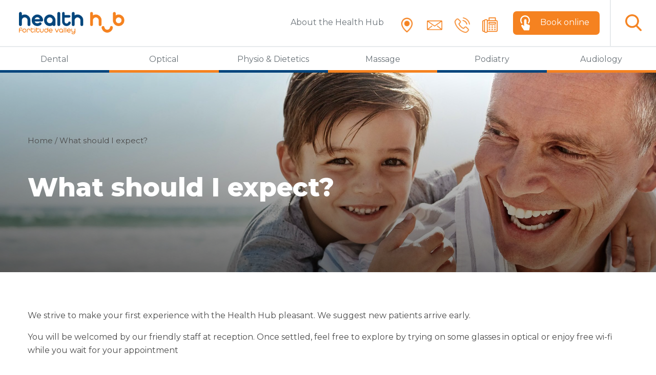

--- FILE ---
content_type: text/html; charset=UTF-8
request_url: https://www.healthhubqld.com.au/faq/what-should-i-expect/
body_size: 12845
content:
<!DOCTYPE html>
<html>
<head>

  <title>What should I expect? - The Health Hub</title>

  <!--Import css-->

  <link rel="stylesheet" href="https://www.healthhubqld.com.au/wp-content/themes/tuh-health-hub/css/fontawesome/css/font-awesome.min.css">

  <!-- <link type="text/css" rel="stylesheet" href="https://www.healthhubqld.com.au/wp-content/themes/tuh-health-hub/css/animate.css"  media="screen"/> -->
  
  <!-- M2mediadev font -->
  <!-- <link rel="stylesheet" type="text/css" href="https://cloud.typography.com/7954996/7230392/css/fonts.css" /> -->
  <link href="https://fonts.googleapis.com/css?family=Montserrat:400,400i,600,800&display=swap" rel="stylesheet">

  <!-- Local font -->
  <!-- <link rel="stylesheet" href="https://www.healthhubqld.com.au/wp-content/themes/tuh-health-hub/fonts/686455/7D2567C8404B2C1E7.css"> -->
  
  <!-- LIve URL font -->
  <!-- <link rel="stylesheet" type="text/css" href="https://cloud.typography.com/7954996/7430392/css/fonts.css" /> -->

  <link type="text/css" rel="stylesheet" href="https://www.healthhubqld.com.au/wp-content/themes/tuh-health-hub/sass/all-styles.css?version=1.1"  media="screen"/>
  <link type="text/css" rel="stylesheet" href="https://www.healthhubqld.com.au/wp-content/themes/tuh-health-hub/css/print.css"  media="print"/>
  <link type="text/css" rel="stylesheet" href="https://www.healthhubqld.com.au/wp-content/themes/tuh-health-hub/style.css"  media="screen"/>


  <!--Let browser know website is optimized for mobile-->
  <meta name="google-site-verification" content="-hHqB5HOGZrveNFhL3CAMvuG17ojyRkKzkGtW6N-UBk" />
  <meta name="viewport" content="width=device-width, initial-scale=1.0"/>
  <meta http-equiv="X-UA-Compatible" content="IE=edge"> 

  
		<!-- All in One SEO 4.9.1 - aioseo.com -->
	<meta name="description" content="We strive to make your first experience with the Health Hub pleasant. We suggest new patients arrive early. You will be welcomed by our friendly staff at reception. Once settled, feel free to explore by trying on some glasses in optical or enjoy free wi-fi while you wait for your appointment" />
	<meta name="robots" content="max-image-preview:large" />
	<meta name="author" content="m2media"/>
	<link rel="canonical" href="https://www.healthhubqld.com.au/faq/what-should-i-expect/" />
	<meta name="generator" content="All in One SEO (AIOSEO) 4.9.1" />
		<meta property="og:locale" content="en_US" />
		<meta property="og:site_name" content="The Health Hub - A range of services under one roof. The services include Dental, Optical, Massage, Physiotherapy, Pilates, Podiatry and Audiology." />
		<meta property="og:type" content="article" />
		<meta property="og:title" content="What should I expect? - The Health Hub" />
		<meta property="og:description" content="We strive to make your first experience with the Health Hub pleasant. We suggest new patients arrive early. You will be welcomed by our friendly staff at reception. Once settled, feel free to explore by trying on some glasses in optical or enjoy free wi-fi while you wait for your appointment" />
		<meta property="og:url" content="https://www.healthhubqld.com.au/faq/what-should-i-expect/" />
		<meta property="article:published_time" content="2018-08-06T01:38:20+10:00" />
		<meta property="article:modified_time" content="2024-08-15T03:17:57+10:00" />
		<meta name="twitter:card" content="summary_large_image" />
		<meta name="twitter:title" content="What should I expect? - The Health Hub" />
		<meta name="twitter:description" content="We strive to make your first experience with the Health Hub pleasant. We suggest new patients arrive early. You will be welcomed by our friendly staff at reception. Once settled, feel free to explore by trying on some glasses in optical or enjoy free wi-fi while you wait for your appointment" />
		<script type="application/ld+json" class="aioseo-schema">
			{"@context":"https:\/\/schema.org","@graph":[{"@type":"BreadcrumbList","@id":"https:\/\/www.healthhubqld.com.au\/faq\/what-should-i-expect\/#breadcrumblist","itemListElement":[{"@type":"ListItem","@id":"https:\/\/www.healthhubqld.com.au#listItem","position":1,"name":"Home","item":"https:\/\/www.healthhubqld.com.au","nextItem":{"@type":"ListItem","@id":"https:\/\/www.healthhubqld.com.au\/modality\/eyecare\/#listItem","name":"Eyecare"}},{"@type":"ListItem","@id":"https:\/\/www.healthhubqld.com.au\/modality\/eyecare\/#listItem","position":2,"name":"Eyecare","item":"https:\/\/www.healthhubqld.com.au\/modality\/eyecare\/","nextItem":{"@type":"ListItem","@id":"https:\/\/www.healthhubqld.com.au\/faq\/what-should-i-expect\/#listItem","name":"What should I expect?"},"previousItem":{"@type":"ListItem","@id":"https:\/\/www.healthhubqld.com.au#listItem","name":"Home"}},{"@type":"ListItem","@id":"https:\/\/www.healthhubqld.com.au\/faq\/what-should-i-expect\/#listItem","position":3,"name":"What should I expect?","previousItem":{"@type":"ListItem","@id":"https:\/\/www.healthhubqld.com.au\/modality\/eyecare\/#listItem","name":"Eyecare"}}]},{"@type":"Organization","@id":"https:\/\/www.healthhubqld.com.au\/#organization","name":"The Health Hub","description":"A range of services under one roof. The services include Dental, Optical, Massage, Physiotherapy, Pilates, Podiatry and Audiology.","url":"https:\/\/www.healthhubqld.com.au\/"},{"@type":"Person","@id":"https:\/\/www.healthhubqld.com.au\/author\/m2media\/#author","url":"https:\/\/www.healthhubqld.com.au\/author\/m2media\/","name":"m2media","image":{"@type":"ImageObject","@id":"https:\/\/www.healthhubqld.com.au\/faq\/what-should-i-expect\/#authorImage","url":"https:\/\/secure.gravatar.com\/avatar\/50efaf382e595fee1c2a6415d65c2d63edc5a507fd3466146cf90c6be8719cdd?s=96&d=mm&r=g","width":96,"height":96,"caption":"m2media"}},{"@type":"WebPage","@id":"https:\/\/www.healthhubqld.com.au\/faq\/what-should-i-expect\/#webpage","url":"https:\/\/www.healthhubqld.com.au\/faq\/what-should-i-expect\/","name":"What should I expect? - The Health Hub","description":"We strive to make your first experience with the Health Hub pleasant. We suggest new patients arrive early. You will be welcomed by our friendly staff at reception. Once settled, feel free to explore by trying on some glasses in optical or enjoy free wi-fi while you wait for your appointment","inLanguage":"en-AU","isPartOf":{"@id":"https:\/\/www.healthhubqld.com.au\/#website"},"breadcrumb":{"@id":"https:\/\/www.healthhubqld.com.au\/faq\/what-should-i-expect\/#breadcrumblist"},"author":{"@id":"https:\/\/www.healthhubqld.com.au\/author\/m2media\/#author"},"creator":{"@id":"https:\/\/www.healthhubqld.com.au\/author\/m2media\/#author"},"datePublished":"2018-08-06T11:38:20+10:00","dateModified":"2024-08-15T13:17:57+10:00"},{"@type":"WebSite","@id":"https:\/\/www.healthhubqld.com.au\/#website","url":"https:\/\/www.healthhubqld.com.au\/","name":"The Health Hub","description":"A range of services under one roof. The services include Dental, Optical, Massage, Physiotherapy, Pilates, Podiatry and Audiology.","inLanguage":"en-AU","publisher":{"@id":"https:\/\/www.healthhubqld.com.au\/#organization"}}]}
		</script>
		<!-- All in One SEO -->


	<!-- This site is optimized with the Yoast SEO plugin v26.5 - https://yoast.com/wordpress/plugins/seo/ -->
	<link rel="canonical" href="https://www.healthhubqld.com.au/faq/what-should-i-expect/" />
	<meta property="og:locale" content="en_US" />
	<meta property="og:type" content="article" />
	<meta property="og:title" content="What should I expect? - The Health Hub" />
	<meta property="og:description" content="We strive to make your first experience with the Health Hub pleasant. We suggest new patients arrive early. You will be welcomed by our friendly staff at reception. Once settled,..." />
	<meta property="og:url" content="https://www.healthhubqld.com.au/faq/what-should-i-expect/" />
	<meta property="og:site_name" content="The Health Hub" />
	<meta property="article:modified_time" content="2024-08-15T03:17:57+00:00" />
	<meta name="twitter:card" content="summary_large_image" />
	<meta name="twitter:label1" content="Est. reading time" />
	<meta name="twitter:data1" content="1 minute" />
	<script type="application/ld+json" class="yoast-schema-graph">{"@context":"https://schema.org","@graph":[{"@type":"WebPage","@id":"https://www.healthhubqld.com.au/faq/what-should-i-expect/","url":"https://www.healthhubqld.com.au/faq/what-should-i-expect/","name":"What should I expect? - The Health Hub","isPartOf":{"@id":"https://www.healthhubqld.com.au/#website"},"datePublished":"2018-08-06T01:38:20+00:00","dateModified":"2024-08-15T03:17:57+00:00","breadcrumb":{"@id":"https://www.healthhubqld.com.au/faq/what-should-i-expect/#breadcrumb"},"inLanguage":"en-AU","potentialAction":[{"@type":"ReadAction","target":["https://www.healthhubqld.com.au/faq/what-should-i-expect/"]}]},{"@type":"BreadcrumbList","@id":"https://www.healthhubqld.com.au/faq/what-should-i-expect/#breadcrumb","itemListElement":[{"@type":"ListItem","position":1,"name":"Home","item":"https://www.healthhubqld.com.au/"},{"@type":"ListItem","position":2,"name":"What should I expect?"}]},{"@type":"WebSite","@id":"https://www.healthhubqld.com.au/#website","url":"https://www.healthhubqld.com.au/","name":"The Health Hub","description":"A range of services under one roof. The services include Dental, Optical, Massage, Physiotherapy, Pilates, Podiatry and Audiology.","potentialAction":[{"@type":"SearchAction","target":{"@type":"EntryPoint","urlTemplate":"https://www.healthhubqld.com.au/?s={search_term_string}"},"query-input":{"@type":"PropertyValueSpecification","valueRequired":true,"valueName":"search_term_string"}}],"inLanguage":"en-AU"}]}</script>
	<!-- / Yoast SEO plugin. -->


<link rel="alternate" type="application/rss+xml" title="The Health Hub &raquo; What should I expect? Comments Feed" href="https://www.healthhubqld.com.au/faq/what-should-i-expect/feed/" />
<link rel="alternate" title="oEmbed (JSON)" type="application/json+oembed" href="https://www.healthhubqld.com.au/wp-json/oembed/1.0/embed?url=https%3A%2F%2Fwww.healthhubqld.com.au%2Ffaq%2Fwhat-should-i-expect%2F" />
<link rel="alternate" title="oEmbed (XML)" type="text/xml+oembed" href="https://www.healthhubqld.com.au/wp-json/oembed/1.0/embed?url=https%3A%2F%2Fwww.healthhubqld.com.au%2Ffaq%2Fwhat-should-i-expect%2F&#038;format=xml" />
		<!-- This site uses the Google Analytics by MonsterInsights plugin v9.11.1 - Using Analytics tracking - https://www.monsterinsights.com/ -->
							<script src="//www.googletagmanager.com/gtag/js?id=G-HC9V9CVXBE"  data-cfasync="false" data-wpfc-render="false" type="text/javascript" async></script>
			<script data-cfasync="false" data-wpfc-render="false" type="text/javascript">
				var mi_version = '9.11.1';
				var mi_track_user = true;
				var mi_no_track_reason = '';
								var MonsterInsightsDefaultLocations = {"page_location":"https:\/\/www.healthhubqld.com.au\/faq\/what-should-i-expect\/"};
								if ( typeof MonsterInsightsPrivacyGuardFilter === 'function' ) {
					var MonsterInsightsLocations = (typeof MonsterInsightsExcludeQuery === 'object') ? MonsterInsightsPrivacyGuardFilter( MonsterInsightsExcludeQuery ) : MonsterInsightsPrivacyGuardFilter( MonsterInsightsDefaultLocations );
				} else {
					var MonsterInsightsLocations = (typeof MonsterInsightsExcludeQuery === 'object') ? MonsterInsightsExcludeQuery : MonsterInsightsDefaultLocations;
				}

								var disableStrs = [
										'ga-disable-G-HC9V9CVXBE',
									];

				/* Function to detect opted out users */
				function __gtagTrackerIsOptedOut() {
					for (var index = 0; index < disableStrs.length; index++) {
						if (document.cookie.indexOf(disableStrs[index] + '=true') > -1) {
							return true;
						}
					}

					return false;
				}

				/* Disable tracking if the opt-out cookie exists. */
				if (__gtagTrackerIsOptedOut()) {
					for (var index = 0; index < disableStrs.length; index++) {
						window[disableStrs[index]] = true;
					}
				}

				/* Opt-out function */
				function __gtagTrackerOptout() {
					for (var index = 0; index < disableStrs.length; index++) {
						document.cookie = disableStrs[index] + '=true; expires=Thu, 31 Dec 2099 23:59:59 UTC; path=/';
						window[disableStrs[index]] = true;
					}
				}

				if ('undefined' === typeof gaOptout) {
					function gaOptout() {
						__gtagTrackerOptout();
					}
				}
								window.dataLayer = window.dataLayer || [];

				window.MonsterInsightsDualTracker = {
					helpers: {},
					trackers: {},
				};
				if (mi_track_user) {
					function __gtagDataLayer() {
						dataLayer.push(arguments);
					}

					function __gtagTracker(type, name, parameters) {
						if (!parameters) {
							parameters = {};
						}

						if (parameters.send_to) {
							__gtagDataLayer.apply(null, arguments);
							return;
						}

						if (type === 'event') {
														parameters.send_to = monsterinsights_frontend.v4_id;
							var hookName = name;
							if (typeof parameters['event_category'] !== 'undefined') {
								hookName = parameters['event_category'] + ':' + name;
							}

							if (typeof MonsterInsightsDualTracker.trackers[hookName] !== 'undefined') {
								MonsterInsightsDualTracker.trackers[hookName](parameters);
							} else {
								__gtagDataLayer('event', name, parameters);
							}
							
						} else {
							__gtagDataLayer.apply(null, arguments);
						}
					}

					__gtagTracker('js', new Date());
					__gtagTracker('set', {
						'developer_id.dZGIzZG': true,
											});
					if ( MonsterInsightsLocations.page_location ) {
						__gtagTracker('set', MonsterInsightsLocations);
					}
										__gtagTracker('config', 'G-HC9V9CVXBE', {"forceSSL":"true","link_attribution":"true"} );
										window.gtag = __gtagTracker;										(function () {
						/* https://developers.google.com/analytics/devguides/collection/analyticsjs/ */
						/* ga and __gaTracker compatibility shim. */
						var noopfn = function () {
							return null;
						};
						var newtracker = function () {
							return new Tracker();
						};
						var Tracker = function () {
							return null;
						};
						var p = Tracker.prototype;
						p.get = noopfn;
						p.set = noopfn;
						p.send = function () {
							var args = Array.prototype.slice.call(arguments);
							args.unshift('send');
							__gaTracker.apply(null, args);
						};
						var __gaTracker = function () {
							var len = arguments.length;
							if (len === 0) {
								return;
							}
							var f = arguments[len - 1];
							if (typeof f !== 'object' || f === null || typeof f.hitCallback !== 'function') {
								if ('send' === arguments[0]) {
									var hitConverted, hitObject = false, action;
									if ('event' === arguments[1]) {
										if ('undefined' !== typeof arguments[3]) {
											hitObject = {
												'eventAction': arguments[3],
												'eventCategory': arguments[2],
												'eventLabel': arguments[4],
												'value': arguments[5] ? arguments[5] : 1,
											}
										}
									}
									if ('pageview' === arguments[1]) {
										if ('undefined' !== typeof arguments[2]) {
											hitObject = {
												'eventAction': 'page_view',
												'page_path': arguments[2],
											}
										}
									}
									if (typeof arguments[2] === 'object') {
										hitObject = arguments[2];
									}
									if (typeof arguments[5] === 'object') {
										Object.assign(hitObject, arguments[5]);
									}
									if ('undefined' !== typeof arguments[1].hitType) {
										hitObject = arguments[1];
										if ('pageview' === hitObject.hitType) {
											hitObject.eventAction = 'page_view';
										}
									}
									if (hitObject) {
										action = 'timing' === arguments[1].hitType ? 'timing_complete' : hitObject.eventAction;
										hitConverted = mapArgs(hitObject);
										__gtagTracker('event', action, hitConverted);
									}
								}
								return;
							}

							function mapArgs(args) {
								var arg, hit = {};
								var gaMap = {
									'eventCategory': 'event_category',
									'eventAction': 'event_action',
									'eventLabel': 'event_label',
									'eventValue': 'event_value',
									'nonInteraction': 'non_interaction',
									'timingCategory': 'event_category',
									'timingVar': 'name',
									'timingValue': 'value',
									'timingLabel': 'event_label',
									'page': 'page_path',
									'location': 'page_location',
									'title': 'page_title',
									'referrer' : 'page_referrer',
								};
								for (arg in args) {
																		if (!(!args.hasOwnProperty(arg) || !gaMap.hasOwnProperty(arg))) {
										hit[gaMap[arg]] = args[arg];
									} else {
										hit[arg] = args[arg];
									}
								}
								return hit;
							}

							try {
								f.hitCallback();
							} catch (ex) {
							}
						};
						__gaTracker.create = newtracker;
						__gaTracker.getByName = newtracker;
						__gaTracker.getAll = function () {
							return [];
						};
						__gaTracker.remove = noopfn;
						__gaTracker.loaded = true;
						window['__gaTracker'] = __gaTracker;
					})();
									} else {
										console.log("");
					(function () {
						function __gtagTracker() {
							return null;
						}

						window['__gtagTracker'] = __gtagTracker;
						window['gtag'] = __gtagTracker;
					})();
									}
			</script>
							<!-- / Google Analytics by MonsterInsights -->
		<style id='wp-img-auto-sizes-contain-inline-css' type='text/css'>
img:is([sizes=auto i],[sizes^="auto," i]){contain-intrinsic-size:3000px 1500px}
/*# sourceURL=wp-img-auto-sizes-contain-inline-css */
</style>

<style id='wp-emoji-styles-inline-css' type='text/css'>

	img.wp-smiley, img.emoji {
		display: inline !important;
		border: none !important;
		box-shadow: none !important;
		height: 1em !important;
		width: 1em !important;
		margin: 0 0.07em !important;
		vertical-align: -0.1em !important;
		background: none !important;
		padding: 0 !important;
	}
/*# sourceURL=wp-emoji-styles-inline-css */
</style>
<link rel='stylesheet' id='wp-block-library-css' href='https://www.healthhubqld.com.au/wp-includes/css/dist/block-library/style.min.css?ver=3dd46aea7b4914ec0dafdeab177e7605' type='text/css' media='all' />
<style id='global-styles-inline-css' type='text/css'>
:root{--wp--preset--aspect-ratio--square: 1;--wp--preset--aspect-ratio--4-3: 4/3;--wp--preset--aspect-ratio--3-4: 3/4;--wp--preset--aspect-ratio--3-2: 3/2;--wp--preset--aspect-ratio--2-3: 2/3;--wp--preset--aspect-ratio--16-9: 16/9;--wp--preset--aspect-ratio--9-16: 9/16;--wp--preset--color--black: #000000;--wp--preset--color--cyan-bluish-gray: #abb8c3;--wp--preset--color--white: #ffffff;--wp--preset--color--pale-pink: #f78da7;--wp--preset--color--vivid-red: #cf2e2e;--wp--preset--color--luminous-vivid-orange: #ff6900;--wp--preset--color--luminous-vivid-amber: #fcb900;--wp--preset--color--light-green-cyan: #7bdcb5;--wp--preset--color--vivid-green-cyan: #00d084;--wp--preset--color--pale-cyan-blue: #8ed1fc;--wp--preset--color--vivid-cyan-blue: #0693e3;--wp--preset--color--vivid-purple: #9b51e0;--wp--preset--gradient--vivid-cyan-blue-to-vivid-purple: linear-gradient(135deg,rgb(6,147,227) 0%,rgb(155,81,224) 100%);--wp--preset--gradient--light-green-cyan-to-vivid-green-cyan: linear-gradient(135deg,rgb(122,220,180) 0%,rgb(0,208,130) 100%);--wp--preset--gradient--luminous-vivid-amber-to-luminous-vivid-orange: linear-gradient(135deg,rgb(252,185,0) 0%,rgb(255,105,0) 100%);--wp--preset--gradient--luminous-vivid-orange-to-vivid-red: linear-gradient(135deg,rgb(255,105,0) 0%,rgb(207,46,46) 100%);--wp--preset--gradient--very-light-gray-to-cyan-bluish-gray: linear-gradient(135deg,rgb(238,238,238) 0%,rgb(169,184,195) 100%);--wp--preset--gradient--cool-to-warm-spectrum: linear-gradient(135deg,rgb(74,234,220) 0%,rgb(151,120,209) 20%,rgb(207,42,186) 40%,rgb(238,44,130) 60%,rgb(251,105,98) 80%,rgb(254,248,76) 100%);--wp--preset--gradient--blush-light-purple: linear-gradient(135deg,rgb(255,206,236) 0%,rgb(152,150,240) 100%);--wp--preset--gradient--blush-bordeaux: linear-gradient(135deg,rgb(254,205,165) 0%,rgb(254,45,45) 50%,rgb(107,0,62) 100%);--wp--preset--gradient--luminous-dusk: linear-gradient(135deg,rgb(255,203,112) 0%,rgb(199,81,192) 50%,rgb(65,88,208) 100%);--wp--preset--gradient--pale-ocean: linear-gradient(135deg,rgb(255,245,203) 0%,rgb(182,227,212) 50%,rgb(51,167,181) 100%);--wp--preset--gradient--electric-grass: linear-gradient(135deg,rgb(202,248,128) 0%,rgb(113,206,126) 100%);--wp--preset--gradient--midnight: linear-gradient(135deg,rgb(2,3,129) 0%,rgb(40,116,252) 100%);--wp--preset--font-size--small: 13px;--wp--preset--font-size--medium: 20px;--wp--preset--font-size--large: 36px;--wp--preset--font-size--x-large: 42px;--wp--preset--spacing--20: 0.44rem;--wp--preset--spacing--30: 0.67rem;--wp--preset--spacing--40: 1rem;--wp--preset--spacing--50: 1.5rem;--wp--preset--spacing--60: 2.25rem;--wp--preset--spacing--70: 3.38rem;--wp--preset--spacing--80: 5.06rem;--wp--preset--shadow--natural: 6px 6px 9px rgba(0, 0, 0, 0.2);--wp--preset--shadow--deep: 12px 12px 50px rgba(0, 0, 0, 0.4);--wp--preset--shadow--sharp: 6px 6px 0px rgba(0, 0, 0, 0.2);--wp--preset--shadow--outlined: 6px 6px 0px -3px rgb(255, 255, 255), 6px 6px rgb(0, 0, 0);--wp--preset--shadow--crisp: 6px 6px 0px rgb(0, 0, 0);}:where(.is-layout-flex){gap: 0.5em;}:where(.is-layout-grid){gap: 0.5em;}body .is-layout-flex{display: flex;}.is-layout-flex{flex-wrap: wrap;align-items: center;}.is-layout-flex > :is(*, div){margin: 0;}body .is-layout-grid{display: grid;}.is-layout-grid > :is(*, div){margin: 0;}:where(.wp-block-columns.is-layout-flex){gap: 2em;}:where(.wp-block-columns.is-layout-grid){gap: 2em;}:where(.wp-block-post-template.is-layout-flex){gap: 1.25em;}:where(.wp-block-post-template.is-layout-grid){gap: 1.25em;}.has-black-color{color: var(--wp--preset--color--black) !important;}.has-cyan-bluish-gray-color{color: var(--wp--preset--color--cyan-bluish-gray) !important;}.has-white-color{color: var(--wp--preset--color--white) !important;}.has-pale-pink-color{color: var(--wp--preset--color--pale-pink) !important;}.has-vivid-red-color{color: var(--wp--preset--color--vivid-red) !important;}.has-luminous-vivid-orange-color{color: var(--wp--preset--color--luminous-vivid-orange) !important;}.has-luminous-vivid-amber-color{color: var(--wp--preset--color--luminous-vivid-amber) !important;}.has-light-green-cyan-color{color: var(--wp--preset--color--light-green-cyan) !important;}.has-vivid-green-cyan-color{color: var(--wp--preset--color--vivid-green-cyan) !important;}.has-pale-cyan-blue-color{color: var(--wp--preset--color--pale-cyan-blue) !important;}.has-vivid-cyan-blue-color{color: var(--wp--preset--color--vivid-cyan-blue) !important;}.has-vivid-purple-color{color: var(--wp--preset--color--vivid-purple) !important;}.has-black-background-color{background-color: var(--wp--preset--color--black) !important;}.has-cyan-bluish-gray-background-color{background-color: var(--wp--preset--color--cyan-bluish-gray) !important;}.has-white-background-color{background-color: var(--wp--preset--color--white) !important;}.has-pale-pink-background-color{background-color: var(--wp--preset--color--pale-pink) !important;}.has-vivid-red-background-color{background-color: var(--wp--preset--color--vivid-red) !important;}.has-luminous-vivid-orange-background-color{background-color: var(--wp--preset--color--luminous-vivid-orange) !important;}.has-luminous-vivid-amber-background-color{background-color: var(--wp--preset--color--luminous-vivid-amber) !important;}.has-light-green-cyan-background-color{background-color: var(--wp--preset--color--light-green-cyan) !important;}.has-vivid-green-cyan-background-color{background-color: var(--wp--preset--color--vivid-green-cyan) !important;}.has-pale-cyan-blue-background-color{background-color: var(--wp--preset--color--pale-cyan-blue) !important;}.has-vivid-cyan-blue-background-color{background-color: var(--wp--preset--color--vivid-cyan-blue) !important;}.has-vivid-purple-background-color{background-color: var(--wp--preset--color--vivid-purple) !important;}.has-black-border-color{border-color: var(--wp--preset--color--black) !important;}.has-cyan-bluish-gray-border-color{border-color: var(--wp--preset--color--cyan-bluish-gray) !important;}.has-white-border-color{border-color: var(--wp--preset--color--white) !important;}.has-pale-pink-border-color{border-color: var(--wp--preset--color--pale-pink) !important;}.has-vivid-red-border-color{border-color: var(--wp--preset--color--vivid-red) !important;}.has-luminous-vivid-orange-border-color{border-color: var(--wp--preset--color--luminous-vivid-orange) !important;}.has-luminous-vivid-amber-border-color{border-color: var(--wp--preset--color--luminous-vivid-amber) !important;}.has-light-green-cyan-border-color{border-color: var(--wp--preset--color--light-green-cyan) !important;}.has-vivid-green-cyan-border-color{border-color: var(--wp--preset--color--vivid-green-cyan) !important;}.has-pale-cyan-blue-border-color{border-color: var(--wp--preset--color--pale-cyan-blue) !important;}.has-vivid-cyan-blue-border-color{border-color: var(--wp--preset--color--vivid-cyan-blue) !important;}.has-vivid-purple-border-color{border-color: var(--wp--preset--color--vivid-purple) !important;}.has-vivid-cyan-blue-to-vivid-purple-gradient-background{background: var(--wp--preset--gradient--vivid-cyan-blue-to-vivid-purple) !important;}.has-light-green-cyan-to-vivid-green-cyan-gradient-background{background: var(--wp--preset--gradient--light-green-cyan-to-vivid-green-cyan) !important;}.has-luminous-vivid-amber-to-luminous-vivid-orange-gradient-background{background: var(--wp--preset--gradient--luminous-vivid-amber-to-luminous-vivid-orange) !important;}.has-luminous-vivid-orange-to-vivid-red-gradient-background{background: var(--wp--preset--gradient--luminous-vivid-orange-to-vivid-red) !important;}.has-very-light-gray-to-cyan-bluish-gray-gradient-background{background: var(--wp--preset--gradient--very-light-gray-to-cyan-bluish-gray) !important;}.has-cool-to-warm-spectrum-gradient-background{background: var(--wp--preset--gradient--cool-to-warm-spectrum) !important;}.has-blush-light-purple-gradient-background{background: var(--wp--preset--gradient--blush-light-purple) !important;}.has-blush-bordeaux-gradient-background{background: var(--wp--preset--gradient--blush-bordeaux) !important;}.has-luminous-dusk-gradient-background{background: var(--wp--preset--gradient--luminous-dusk) !important;}.has-pale-ocean-gradient-background{background: var(--wp--preset--gradient--pale-ocean) !important;}.has-electric-grass-gradient-background{background: var(--wp--preset--gradient--electric-grass) !important;}.has-midnight-gradient-background{background: var(--wp--preset--gradient--midnight) !important;}.has-small-font-size{font-size: var(--wp--preset--font-size--small) !important;}.has-medium-font-size{font-size: var(--wp--preset--font-size--medium) !important;}.has-large-font-size{font-size: var(--wp--preset--font-size--large) !important;}.has-x-large-font-size{font-size: var(--wp--preset--font-size--x-large) !important;}
/*# sourceURL=global-styles-inline-css */
</style>

<style id='classic-theme-styles-inline-css' type='text/css'>
/*! This file is auto-generated */
.wp-block-button__link{color:#fff;background-color:#32373c;border-radius:9999px;box-shadow:none;text-decoration:none;padding:calc(.667em + 2px) calc(1.333em + 2px);font-size:1.125em}.wp-block-file__button{background:#32373c;color:#fff;text-decoration:none}
/*# sourceURL=/wp-includes/css/classic-themes.min.css */
</style>
<link rel='stylesheet' id='wpsm_servicebox-font-awesome-front-css' href='https://www.healthhubqld.com.au/wp-content/plugins/service-box/assets/css/font-awesome/css/font-awesome.min.css?ver=3dd46aea7b4914ec0dafdeab177e7605' type='text/css' media='all' />
<link rel='stylesheet' id='wpsm_servicebox_bootstrap-front-css' href='https://www.healthhubqld.com.au/wp-content/plugins/service-box/assets/css/bootstrap-front.css?ver=3dd46aea7b4914ec0dafdeab177e7605' type='text/css' media='all' />
<link rel='stylesheet' id='wpsm_servicebox_owl-carousel-css-css' href='https://www.healthhubqld.com.au/wp-content/plugins/service-box/assets/css/owl.carousel.min.css?ver=3dd46aea7b4914ec0dafdeab177e7605' type='text/css' media='all' />
<link rel='stylesheet' id='service_box_front_font_awesome-css' href='https://www.healthhubqld.com.au/wp-content/plugins/service-showcase-pro/assets/css/font-awesome/css/font-awesome.min.css?ver=3dd46aea7b4914ec0dafdeab177e7605' type='text/css' media='all' />
<link rel='stylesheet' id='service_box_front_end_font-icon-picker-glyphicon_style-css' href='https://www.healthhubqld.com.au/wp-content/plugins/service-showcase-pro/assets/css/icon_picker/picker/glyphicon.css?ver=3dd46aea7b4914ec0dafdeab177e7605' type='text/css' media='all' />
<link rel='stylesheet' id='service_box_front_end_font-icon-picker-dashicons_style-css' href='https://www.healthhubqld.com.au/wp-content/plugins/service-showcase-pro/assets/css/icon_picker/picker/dashicons.css?ver=3dd46aea7b4914ec0dafdeab177e7605' type='text/css' media='all' />
<link rel='stylesheet' id='service_box_front_boot_style-css' href='https://www.healthhubqld.com.au/wp-content/plugins/service-showcase-pro/assets/css/bootstrap.css?ver=3dd46aea7b4914ec0dafdeab177e7605' type='text/css' media='all' />
<link rel='stylesheet' id='service_box_front_carousel_style_1-css' href='https://www.healthhubqld.com.au/wp-content/plugins/service-showcase-pro/assets/css/carousel/owl.carousel.min.css?ver=3dd46aea7b4914ec0dafdeab177e7605' type='text/css' media='all' />
<link rel='stylesheet' id='service_box_front_carousel_style_2-css' href='https://www.healthhubqld.com.au/wp-content/plugins/service-showcase-pro/assets/css/carousel/owl.theme.default.min.css?ver=3dd46aea7b4914ec0dafdeab177e7605' type='text/css' media='all' />
<link rel='stylesheet' id='service_box_front_column_layout_style-css' href='https://www.healthhubqld.com.au/wp-content/plugins/service-showcase-pro/assets/css/service-box-columns-layout.css?ver=3dd46aea7b4914ec0dafdeab177e7605' type='text/css' media='all' />
<script type="text/javascript" src="https://www.healthhubqld.com.au/wp-content/plugins/google-analytics-for-wordpress/assets/js/frontend-gtag.min.js?ver=9.11.1" id="monsterinsights-frontend-script-js" async="async" data-wp-strategy="async"></script>
<script data-cfasync="false" data-wpfc-render="false" type="text/javascript" id='monsterinsights-frontend-script-js-extra'>/* <![CDATA[ */
var monsterinsights_frontend = {"js_events_tracking":"true","download_extensions":"doc,pdf,ppt,zip,xls,docx,pptx,xlsx","inbound_paths":"[]","home_url":"https:\/\/www.healthhubqld.com.au","hash_tracking":"false","v4_id":"G-HC9V9CVXBE"};/* ]]> */
</script>
<script type="text/javascript" src="https://www.healthhubqld.com.au/wp-includes/js/jquery/jquery.min.js?ver=3.7.1" id="jquery-core-js"></script>
<script type="text/javascript" src="https://www.healthhubqld.com.au/wp-includes/js/jquery/jquery-migrate.min.js?ver=3.4.1" id="jquery-migrate-js"></script>
<script type="text/javascript" src="https://www.healthhubqld.com.au/wp-content/plugins/service-box/assets/js/owl.carousel.min.js?ver=1" id="wpsm_servicebox_owl.carousel.min.js-js"></script>
<script type="text/javascript" src="https://www.healthhubqld.com.au/wp-content/plugins/service-showcase-pro/assets/js/bootstrap.js?ver=3dd46aea7b4914ec0dafdeab177e7605" id="service_box_front_boot_script-js"></script>
<script type="text/javascript" src="https://www.healthhubqld.com.au/wp-content/plugins/service-showcase-pro/assets/js/carousel/owl.carousel.min.js?ver=3dd46aea7b4914ec0dafdeab177e7605" id="service_box_front_carousel_script-js"></script>
<script type="text/javascript" src="https://www.healthhubqld.com.au/wp-content/plugins/service-showcase-pro/assets/js/same_height/jcolumn.min.js?ver=3dd46aea7b4914ec0dafdeab177e7605" id="service_box_front_same_height_script-js"></script>
<script type="text/javascript" src="https://www.healthhubqld.com.au/wp-content/themes/tuh-health-hub/js/jquery.sticky.js?ver=3dd46aea7b4914ec0dafdeab177e7605" id="sticky-js"></script>
<script type="text/javascript" src="https://www.healthhubqld.com.au/wp-content/themes/tuh-health-hub/js/jquery.matchHeight.js?ver=3dd46aea7b4914ec0dafdeab177e7605" id="matchHeight-js"></script>
<script type="text/javascript" src="https://www.healthhubqld.com.au/wp-content/themes/tuh-health-hub/js/mmenu/jquery.mmenu.all.js?ver=3dd46aea7b4914ec0dafdeab177e7605" id="mmenu-js"></script>
<script type="text/javascript" src="https://www.healthhubqld.com.au/wp-content/themes/tuh-health-hub/js/mmenu/core/offcanvas/jquery.mmenu.offcanvas.js?ver=3dd46aea7b4914ec0dafdeab177e7605" id="mmenu-offcanvas-js"></script>
<script type="text/javascript" src="https://www.healthhubqld.com.au/wp-content/themes/tuh-health-hub/js/mmenu/addons/navbars/jquery.mmenu.navbars.js?ver=3dd46aea7b4914ec0dafdeab177e7605" id="mmenu-navbars-js"></script>
<script type="text/javascript" src="https://www.healthhubqld.com.au/wp-content/themes/tuh-health-hub/js/mmenu/wrappers/wordpress/jquery.mmenu.wordpress.js?ver=3dd46aea7b4914ec0dafdeab177e7605" id="mmenu-wordpress-js"></script>
<link rel="https://api.w.org/" href="https://www.healthhubqld.com.au/wp-json/" /><link rel="EditURI" type="application/rsd+xml" title="RSD" href="https://www.healthhubqld.com.au/xmlrpc.php?rsd" />

<link rel='shortlink' href='https://www.healthhubqld.com.au/?p=808' />
<!-- Global site tag (gtag.js) - Google Analytics -->
<script async src="https://www.googletagmanager.com/gtag/js?id=UA-126039885-1"></script>
<script>
  window.dataLayer = window.dataLayer || [];
  function gtag(){dataLayer.push(arguments);}
  gtag('js', new Date());

  gtag('config', 'UA-126039885-1');
</script>

<!-- Google Tag Manager -->
<script>(function(w,d,s,l,i){w[l]=w[l]||[];w[l].push({'gtm.start':
new Date().getTime(),event:'gtm.js'});var f=d.getElementsByTagName(s)[0],
j=d.createElement(s),dl=l!='dataLayer'?'&l='+l:'';j.async=true;j.src=
'https://www.googletagmanager.com/gtm.js?id='+i+dl;f.parentNode.insertBefore(j,f);
})(window,document,'script','dataLayer','GTM-M3VMZNH');</script>
<!-- End Google Tag Manager -->

<meta name="facebook-domain-verification" content="jumnts2g38lg99vmuxp2djaeoovalz" />
	
<!-- Facebook Pixel Code -->
<script>
!function(f,b,e,v,n,t,s)
{if(f.fbq)return;n=f.fbq=function(){n.callMethod?
n.callMethod.apply(n,arguments):n.queue.push(arguments)};
if(!f._fbq)f._fbq=n;n.push=n;n.loaded=!0;n.version='2.0';
n.queue=[];t=b.createElement(e);t.async=!0;
t.src=v;s=b.getElementsByTagName(e)[0];
s.parentNode.insertBefore(t,s)}(window, document,'script',
'https://connect.facebook.net/en_US/fbevents.js');
fbq('init', '843226643018677');
fbq('track', 'PageView');
</script>
<noscript><img height="1" width="1" style="display:none"
src="https://www.facebook.com/tr?id=843226643018677&ev=PageView&noscript=1"
/></noscript>
<!-- End Facebook Pixel Code --><link rel="icon" href="https://www.healthhubqld.com.au/wp-content/uploads/2019/06/cropped-favicon-150x150.png" sizes="32x32" />
<link rel="icon" href="https://www.healthhubqld.com.au/wp-content/uploads/2019/06/cropped-favicon-300x300.png" sizes="192x192" />
<link rel="apple-touch-icon" href="https://www.healthhubqld.com.au/wp-content/uploads/2019/06/cropped-favicon-300x300.png" />
<meta name="msapplication-TileImage" content="https://www.healthhubqld.com.au/wp-content/uploads/2019/06/cropped-favicon-300x300.png" />
		<style type="text/css" id="wp-custom-css">
			/*appointment footer*/
.footer-strip {
background: #f5821f;
padding: 30px;
}
header.header-strip {
background: #f5821f;
}
footer.footer-strip .flex-item.w-100 {
text-align: left;
}
footer.footer-strip h3 {
font-size: 29px;
color: #fff;
text-transform: capitalize;
}
img.qr-code {
width: 320px;
max-width: 70%;
}
/*end appointment footer*/
.page-section .hs-button {
background-color: #65C8C6;
color: #fff;
border-radius: 7px;
padding: .5em .5em;
transition: all .2s;
}
#gallery-1 .gallery-item {
padding: 0px 15px;
}
/* COVID-19 display changes */
.book.menu-item, a[href*="onlinebooking"] {
/* 	display: none !important; */
}
.home .page-section.count-1 .plain_text {
margin-bottom: 0px;
}
/* 
.home .page-section.count-3, */
.page-id-56  .page-section.count-1,
.page-id-1653  .page-section.count-2 {
	background-color: #bfe1ff;
} 
.home .page-section.count-2 .page-section-inner {
	margin-bottom: 25px;	
}

.page-id-56 .page-section.count-2 .page-section-inner,
.page-id-1653 .page-section.count-2 .page-section-inner{
	margin-top: 40px;	
}

/* .home .page-section.count-3 .page-section-inner, */
.page-id-56  .page-section.count-1 .page-section-inner,
.page-id-1653  .page-section.count-1 .page-section-inner{
	margin: 40px auto;
}

.wp-caption-text.gallery-caption {
	font-weight:bold;
	margin: .5em auto;
	color: #00447C;
}
		</style>
		
</head>

<body data-rsssl=1 class="wp-singular tuh-faq-template-default single single-tuh-faq postid-808 wp-theme-tuh-health-hub">

  <div id="page">
    <div class="wrapper">

      
      <!-- header with logo on left, menu and widget on right -->

      <header id="header" class="site-header">
        <div class="header-top">
          <div class="header-container container valign-wrapper">


            <div class="header-hamburg hide-on-large-only">
              <div class="hamburger">
                <span></span>
                <span></span>
                <span></span>
              </div>
            </div>


            <a href="https://www.healthhubqld.com.au" class="brand-logo">

                              <img class="responsive-img" src="https://www.healthhubqld.com.au/wp-content/uploads/2019/06/healthhubqld-logo-2019.png" alt="The Health Hub">
                
              </a>

              <div class="hide-on-large-only">
                <a href="https://www.healthhubqld.com.au/book-an-appointment-online/" class="booking button">
                  <span>Book</span>
                    <img src="https://www.healthhubqld.com.au/wp-content/themes/tuh-health-hub/img/icon/book-appt.png" alt="Book an appointment">
                 
                </a>
              </div>


              <div class="right hide-on-med-and-down valign-wrapper">
                <div class="">
                  <div class="menu-top-menu-container"><ul id="menu-top-menu" class="menu"><li id="menu-item-192" class="menu-item menu-item-type-post_type menu-item-object-page menu-item-has-children menu-item-192"><a href="https://www.healthhubqld.com.au/about/">About the Health Hub</a>
<ul class="sub-menu">
	<li id="menu-item-837" class="menu-item menu-item-type-post_type menu-item-object-page menu-item-837"><a href="https://www.healthhubqld.com.au/faqs/">FAQs</a></li>
</ul>
</li>
<li id="menu-item-194" class="location menu-item menu-item-type-post_type menu-item-object-page menu-item-194"><a href="https://www.healthhubqld.com.au/find-us/">Find us</a></li>
<li id="menu-item-606" class="envelope menu-item menu-item-type-post_type menu-item-object-page menu-item-606"><a href="https://www.healthhubqld.com.au/contact-us/">Contact us</a></li>
<li id="menu-item-607" class="phone menu-item menu-item-type-custom menu-item-object-custom menu-item-607"><a href="tel:1300709076">1300 709 076</a></li>
<li id="menu-item-1586" class="fax menu-item menu-item-type-custom menu-item-object-custom menu-item-1586"><a href="tel:0732572764">(07) 3257 2764</a></li>
<li id="menu-item-2562" class="book menu-item menu-item-type-post_type menu-item-object-page menu-item-2562"><a href="https://www.healthhubqld.com.au/book-an-appointment-online/">Book online</a></li>
</ul></div>
                </div>

                <div class="search-icon">
                    <img src="https://www.healthhubqld.com.au/wp-content/themes/tuh-health-hub/img/icon/icon-search.png" alt="search">
                </div>
              </div>


                
                

            </div>
          </div>

            <div class=" header-bottom hide-on-med-and-down">

              <div class="main-menu">

                <div class="menu-main-menu-container"><ul id="menu-main-menu" class="menu"><li id="menu-item-197" class="dental menu-item menu-item-type-post_type menu-item-object-page menu-item-197"><a href="https://www.healthhubqld.com.au/dental/">Dental</a></li>
<li id="menu-item-198" class="optical menu-item menu-item-type-post_type menu-item-object-page menu-item-198"><a href="https://www.healthhubqld.com.au/optical/">Optical</a></li>
<li id="menu-item-201" class="physiotherapy menu-item menu-item-type-post_type menu-item-object-page menu-item-201"><a href="https://www.healthhubqld.com.au/physiotherapy/">Physio &#038; Dietetics</a></li>
<li id="menu-item-200" class="massage menu-item menu-item-type-post_type menu-item-object-page menu-item-200"><a href="https://www.healthhubqld.com.au/massage/">Massage</a></li>
<li id="menu-item-203" class="podiatry menu-item menu-item-type-post_type menu-item-object-page menu-item-203"><a href="https://www.healthhubqld.com.au/podiatry/">Podiatry</a></li>
<li id="menu-item-199" class="audiology menu-item menu-item-type-post_type menu-item-object-page menu-item-199"><a href="https://www.healthhubqld.com.au/audiology/">Audiology</a></li>
</ul></div>
              </div>
            </div>

            <!-- search box -->

            <div class="search-overlay">

              <div class="search-wrapper">

                <div class="container">


                  <div class="row">
                    <div class="col s12 right-align">
                      <div class="search-overlay-close">
                        <i class='fa fa-close' aria-hidden='true'></i>
                      </div>
                    </div>
                  </div>

                  <div class="row">
                    <div class="col s12 m6 push-m3">

                      <div id="search-container" class="search-form">

                         <form role="search" method="get" id="searchform" class="searchform" action="https://www.healthhubqld.com.au/">
				<div>
					<label class="screen-reader-text" for="s">Search for:</label>
					<input type="text" value="" name="s" id="s" />
					<input type="submit" id="searchsubmit" value="Search" />
				</div>
			</form>
                      </div>
                    </div>
                  </div>
                </div>
              </div>

          </header> 

          <!-- header with logo, menu, and buttons -->



          


          </div>

          

            
            <div id="title" style="background-image:url(https://www.healthhubqld.com.au/wp-content/uploads/2018/09/man-and-boy-e1699502038516.jpg)">
              <div class="container">

                <div class="row">
                  <div class="col s12 m8 l7">

                    
                        <p id="breadcrumbs"><span><span><a href="https://www.healthhubqld.com.au/">Home</a></span> / <span class="breadcrumb_last" aria-current="page">What should I expect?</span></span></p>
                        
                    <div class="title-content">
                      <h1>What should I expect? </h1>

                      <div class="title-blurb">
                                                  <p></p>
                        
                        
                      </div>
                    </div>
                  </div>
                </div>
              </div>
            </div>
            
                      


	<div class="page-section">

		<div class="page-section-inner plain_text">
			<div class="container">
				<div class="row">
					<div class="col s12" id="content">
						
							 


							<div class="wysiwyg">
								<p>We strive to make your first experience with the Health Hub pleasant. We suggest new patients arrive early.</p>
<p>You will be welcomed by our friendly staff at reception. Once settled, feel free to explore by trying on some glasses in optical or enjoy free wi-fi while you wait for your appointment</p>
							</div>



							 




						

					</div>



				</div> <!--end row -->
			</div>
		</div>

	</div>

 





			<div class="footer-call-to-action">
			<div class="footer-cta-container container">

				<div class="footer-cta-box">
					<div class="container">
						<div class="row ">
							<div class="col s12 m3">

								<h4>Get in touch</h4>
							</div>
							<div class="col s12 m9">
								<div class="menu-call-to-action-menu-container"><ul id="menu-call-to-action-menu" class="menu"><li id="menu-item-1115" class="location menu-item menu-item-type-post_type menu-item-object-page menu-item-1115"><a target="_blank" href="https://www.healthhubqld.com.au/find-us/">Find us</a></li>
<li id="menu-item-441" class="envelope menu-item menu-item-type-post_type menu-item-object-page menu-item-441"><a target="_blank" href="https://www.healthhubqld.com.au/contact-us/">Contact us</a></li>
<li id="menu-item-440" class="phone menu-item menu-item-type-custom menu-item-object-custom menu-item-440"><a href="tel:1300709076">1300 709 076</a></li>
<li id="menu-item-1587" class="fax menu-item menu-item-type-custom menu-item-object-custom menu-item-1587"><a href="tel:0732572764">(07) 3257 2764</a></li>
<li id="menu-item-2563" class="book menu-item menu-item-type-post_type menu-item-object-page menu-item-2563"><a href="https://www.healthhubqld.com.au/book-an-appointment-online/">Book online</a></li>
</ul></div>							</div>
						</div>
					</div>
				</div>
			</div>
		</div>
	
		<footer class="site-footer"> 

			<div class="container">

				<div class="row">
					<div class="col s12 center-align">

													<div class="pre-footer-sidebar">
								<div class="widget">			<div class="textwidget"><p class="p1"><span class="s1">438 St Pauls Terrace, Fortitude Valley, Brisbane QLD 4006</span></p>
</div>
		</div> 
							</div>
											</div>
				</div>

				<hr / >

									<div class="row">
						<div class="col s12 center-align">
							<div class="connect">

									<h4>Connect with us</h4>
									<div class="social-links">
										<a href='https://www.facebook.com/healthhubqld'><i class='fa fa-facebook' aria-hidden='true'></i></a>									</div>
							</div>

						</div>
					</div>
					<hr / >
				

				<div class="row center-align footer-sidebar">

											<div class="footer-widget col s12 m6"><div class="widgettitle"><h4>Services</h4></div><div class="menu-services-container"><ul id="menu-services" class="menu"><li id="menu-item-205" class="menu-item menu-item-type-post_type menu-item-object-page menu-item-205"><a href="https://www.healthhubqld.com.au/dental/">Dental</a></li>
<li id="menu-item-206" class="menu-item menu-item-type-post_type menu-item-object-page menu-item-206"><a href="https://www.healthhubqld.com.au/optical/">Optical</a></li>
<li id="menu-item-208" class="menu-item menu-item-type-post_type menu-item-object-page menu-item-208"><a href="https://www.healthhubqld.com.au/physiotherapy/">Physiotherapy</a></li>
<li id="menu-item-207" class="menu-item menu-item-type-post_type menu-item-object-page menu-item-207"><a href="https://www.healthhubqld.com.au/massage/">Massage</a></li>
<li id="menu-item-210" class="menu-item menu-item-type-post_type menu-item-object-page menu-item-210"><a href="https://www.healthhubqld.com.au/podiatry/">Podiatry</a></li>
<li id="menu-item-204" class="menu-item menu-item-type-post_type menu-item-object-page menu-item-204"><a href="https://www.healthhubqld.com.au/audiology/">Audiology</a></li>
<li id="menu-item-3433" class="menu-item menu-item-type-post_type menu-item-object-page menu-item-3433"><a href="https://www.healthhubqld.com.au/dietitian/">Dietetics</a></li>
</ul></div></div><div class="footer-widget col s12 m6"><div class="widgettitle"><h4>Links</h4></div><div class="menu-links-container"><ul id="menu-links" class="menu"><li id="menu-item-211" class="menu-item menu-item-type-post_type menu-item-object-page menu-item-211"><a href="https://www.healthhubqld.com.au/about/">About</a></li>
<li id="menu-item-1022" class="menu-item menu-item-type-custom menu-item-object-custom menu-item-1022"><a href="https://www.healthhubqld.com.au/about/#about-the-health-hub">Opening hours</a></li>
<li id="menu-item-1108" class="menu-item menu-item-type-custom menu-item-object-custom menu-item-1108"><a href="https://www.healthhubqld.com.au/about/#vision-and-mission">Vision and mission</a></li>
<li id="menu-item-213" class="menu-item menu-item-type-post_type menu-item-object-page menu-item-213"><a href="https://www.healthhubqld.com.au/faqs/">FAQs</a></li>
<li id="menu-item-214" class="menu-item menu-item-type-post_type menu-item-object-page current_page_parent menu-item-214"><a href="https://www.healthhubqld.com.au/news/">Latest news</a></li>
<li id="menu-item-1110" class="menu-item menu-item-type-custom menu-item-object-custom menu-item-1110"><a href="https://www.healthhubqld.com.au/about/#meet-the-team">Meet the team</a></li>
<li id="menu-item-1109" class="menu-item menu-item-type-custom menu-item-object-custom menu-item-1109"><a href="https://www.healthhubqld.com.au/about/#new-to-the-health-hub">New to the Health Hub</a></li>
<li id="menu-item-1354" class="menu-item menu-item-type-post_type menu-item-object-page menu-item-1354"><a href="https://www.healthhubqld.com.au/feedback/">Feedback</a></li>
<li id="menu-item-1418" class="menu-item menu-item-type-post_type menu-item-object-page menu-item-1418"><a href="https://www.healthhubqld.com.au/forms/">Forms</a></li>
<li id="menu-item-1815" class="menu-item menu-item-type-post_type menu-item-object-page menu-item-1815"><a href="https://www.healthhubqld.com.au/afterpay/">Afterpay</a></li>
</ul></div></div> 
					
				</div>
				<hr / >

				<div class='row'>
					<div class="col s12">

						<div class="row footer-logos">
							<div class="col s12 m8 l9">

								<div class="row valign-wrapper-medium">

										<a href="https://www.healthhubqld.com.au" class="brand-logo">
																					<img class="responsive-img" src="https://www.healthhubqld.com.au/wp-content/uploads/2019/06/healthhubqld-logo-2019.png" alt="The Health Hub">
																					</a>


										<div class="copyright">
											<p>Copyright 2026 TUH Health Hub<!-- , <a href="http://www.m2media.com.au">Site by m<sup>2</sup></a> --></p>
											<div class="menu-policy-menu-container"><ul id="menu-policy-menu" class="menu"><li id="menu-item-1679" class="menu-item menu-item-type-post_type menu-item-object-page menu-item-1679"><a href="https://www.healthhubqld.com.au/privacy-and-fraud-statement/">Privacy and fraud statement,</a></li>
<li id="menu-item-1678" class="menu-item menu-item-type-post_type menu-item-object-page menu-item-1678"><a href="https://www.healthhubqld.com.au/complaints-and-concerns/">Complaints and concerns,</a></li>
<li id="menu-item-1680" class="menu-item menu-item-type-custom menu-item-object-custom menu-item-1680"><a target="_blank" href="https://www.healthhubqld.com.au/wp-content/uploads/2025/05/Client-Charter-A2.pdf">Code of Conduct,</a></li>
<li id="menu-item-1677" class="menu-item menu-item-type-post_type menu-item-object-page menu-item-1677"><a href="https://www.healthhubqld.com.au/legal/">Legal</a></li>
</ul></div>										</div>
								</div>

							</div>

							<div class="col s12 m4 l3">
								<p class="copyright support">
									Supported by
								</p>
								
									<a href="https://tuh.com.au/" class="parent-brand-logo" target="_none">
								
																			<img class="responsive-img" src="https://www.healthhubqld.com.au/wp-content/uploads/2025/07/TUH_Proudly-United-NEW_CMYK.png" alt="TUH_Proudly United NEW_CMYK">
																											</a>
															</div>
						</div>

					</div>



				</div>

			</div>

		</footer>    


		<!--helper div to determine if mobile, regardless of presence of scrollbar-->
		<div class="hide-on-med-and-up" id="mobileindicator"></div>
		<div class="hide-on-large-only" id="tabletindicator"></div>


	</div><!--end wrapper -->
</div><!--end mmenu page -->



<!-- mobile menu -->
<div id="side-menu" class="menu-mobile-menu-container"><ul id="menu-mobile-menu" class="menu"><li id="menu-item-2179" class="menu-item menu-item-type-post_type menu-item-object-page menu-item-home menu-item-2179"><a href="https://www.healthhubqld.com.au/">Home</a></li>
<li id="menu-item-572" class="menu-item menu-item-type-post_type menu-item-object-page menu-item-has-children menu-item-572"><a href="https://www.healthhubqld.com.au/about/">About</a>
<ul class="sub-menu">
	<li id="menu-item-595" class="menu-item menu-item-type-post_type menu-item-object-page current_page_parent menu-item-595"><a href="https://www.healthhubqld.com.au/news/">Latest News</a></li>
</ul>
</li>
<li id="menu-item-1153" class="menu-item menu-item-type-custom menu-item-object-custom menu-item-has-children menu-item-1153"><a href="#">Services</a>
<ul class="sub-menu">
	<li id="menu-item-587" class="menu-item menu-item-type-post_type menu-item-object-page menu-item-587"><a href="https://www.healthhubqld.com.au/dental/">Dental</a></li>
	<li id="menu-item-597" class="menu-item menu-item-type-post_type menu-item-object-page menu-item-597"><a href="https://www.healthhubqld.com.au/optical/">Optical</a></li>
	<li id="menu-item-599" class="menu-item menu-item-type-post_type menu-item-object-page menu-item-599"><a href="https://www.healthhubqld.com.au/physiotherapy/">Physiotherapy</a></li>
	<li id="menu-item-590" class="menu-item menu-item-type-post_type menu-item-object-page menu-item-590"><a href="https://www.healthhubqld.com.au/massage/">Massage</a></li>
	<li id="menu-item-601" class="menu-item menu-item-type-post_type menu-item-object-page menu-item-601"><a href="https://www.healthhubqld.com.au/podiatry/">Podiatry</a></li>
	<li id="menu-item-580" class="menu-item menu-item-type-post_type menu-item-object-page menu-item-580"><a href="https://www.healthhubqld.com.au/audiology/">Audiology</a></li>
	<li id="menu-item-3432" class="menu-item menu-item-type-post_type menu-item-object-page menu-item-3432"><a href="https://www.healthhubqld.com.au/dietitian/">Dietetics</a></li>
</ul>
</li>
<li id="menu-item-583" class="menu-item menu-item-type-post_type menu-item-object-page menu-item-has-children menu-item-583"><a href="https://www.healthhubqld.com.au/contact-us/">Contact Us</a>
<ul class="sub-menu">
	<li id="menu-item-1152" class="menu-item menu-item-type-custom menu-item-object-custom menu-item-1152"><a href="https://www.healthhubqld.com.au/about/#about-the-health-hub">Opening hours</a></li>
	<li id="menu-item-588" class="menu-item menu-item-type-post_type menu-item-object-page menu-item-588"><a href="https://www.healthhubqld.com.au/find-us/">Find Us</a></li>
</ul>
</li>
</ul></div>


<script type="speculationrules">
{"prefetch":[{"source":"document","where":{"and":[{"href_matches":"/*"},{"not":{"href_matches":["/wp-*.php","/wp-admin/*","/wp-content/uploads/*","/wp-content/*","/wp-content/plugins/*","/wp-content/themes/tuh-health-hub/*","/*\\?(.+)"]}},{"not":{"selector_matches":"a[rel~=\"nofollow\"]"}},{"not":{"selector_matches":".no-prefetch, .no-prefetch a"}}]},"eagerness":"conservative"}]}
</script>
<script type="module"  src="https://www.healthhubqld.com.au/wp-content/plugins/all-in-one-seo-pack/dist/Lite/assets/table-of-contents.95d0dfce.js?ver=4.9.1" id="aioseo/js/src/vue/standalone/blocks/table-of-contents/frontend.js-js"></script>
<script type="text/javascript" src="https://www.healthhubqld.com.au/wp-includes/js/imagesloaded.min.js?ver=5.0.0" id="imagesloaded-js"></script>
<script type="text/javascript" src="https://www.healthhubqld.com.au/wp-includes/js/masonry.min.js?ver=4.2.2" id="masonry-js"></script>
<script type="text/javascript" id="main-js-extra">
/* <![CDATA[ */
var local_objects = {"templateUrl":"https://www.healthhubqld.com.au/wp-content/themes/tuh-health-hub","siteUrl":"https://www.healthhubqld.com.au","tagline":"A range of services under one roof. The services include Dental, Optical, Massage, Physiotherapy, Pilates, Podiatry and Audiology.","siteTitle":"The Health Hub","ajaxurl":"https://www.healthhubqld.com.au/wp-admin/admin-ajax.php"};
//# sourceURL=main-js-extra
/* ]]> */
</script>
<script type="text/javascript" src="https://www.healthhubqld.com.au/wp-content/themes/tuh-health-hub/js/main.js" id="main-js"></script>
<script id="wp-emoji-settings" type="application/json">
{"baseUrl":"https://s.w.org/images/core/emoji/17.0.2/72x72/","ext":".png","svgUrl":"https://s.w.org/images/core/emoji/17.0.2/svg/","svgExt":".svg","source":{"concatemoji":"https://www.healthhubqld.com.au/wp-includes/js/wp-emoji-release.min.js?ver=3dd46aea7b4914ec0dafdeab177e7605"}}
</script>
<script type="module">
/* <![CDATA[ */
/*! This file is auto-generated */
const a=JSON.parse(document.getElementById("wp-emoji-settings").textContent),o=(window._wpemojiSettings=a,"wpEmojiSettingsSupports"),s=["flag","emoji"];function i(e){try{var t={supportTests:e,timestamp:(new Date).valueOf()};sessionStorage.setItem(o,JSON.stringify(t))}catch(e){}}function c(e,t,n){e.clearRect(0,0,e.canvas.width,e.canvas.height),e.fillText(t,0,0);t=new Uint32Array(e.getImageData(0,0,e.canvas.width,e.canvas.height).data);e.clearRect(0,0,e.canvas.width,e.canvas.height),e.fillText(n,0,0);const a=new Uint32Array(e.getImageData(0,0,e.canvas.width,e.canvas.height).data);return t.every((e,t)=>e===a[t])}function p(e,t){e.clearRect(0,0,e.canvas.width,e.canvas.height),e.fillText(t,0,0);var n=e.getImageData(16,16,1,1);for(let e=0;e<n.data.length;e++)if(0!==n.data[e])return!1;return!0}function u(e,t,n,a){switch(t){case"flag":return n(e,"\ud83c\udff3\ufe0f\u200d\u26a7\ufe0f","\ud83c\udff3\ufe0f\u200b\u26a7\ufe0f")?!1:!n(e,"\ud83c\udde8\ud83c\uddf6","\ud83c\udde8\u200b\ud83c\uddf6")&&!n(e,"\ud83c\udff4\udb40\udc67\udb40\udc62\udb40\udc65\udb40\udc6e\udb40\udc67\udb40\udc7f","\ud83c\udff4\u200b\udb40\udc67\u200b\udb40\udc62\u200b\udb40\udc65\u200b\udb40\udc6e\u200b\udb40\udc67\u200b\udb40\udc7f");case"emoji":return!a(e,"\ud83e\u1fac8")}return!1}function f(e,t,n,a){let r;const o=(r="undefined"!=typeof WorkerGlobalScope&&self instanceof WorkerGlobalScope?new OffscreenCanvas(300,150):document.createElement("canvas")).getContext("2d",{willReadFrequently:!0}),s=(o.textBaseline="top",o.font="600 32px Arial",{});return e.forEach(e=>{s[e]=t(o,e,n,a)}),s}function r(e){var t=document.createElement("script");t.src=e,t.defer=!0,document.head.appendChild(t)}a.supports={everything:!0,everythingExceptFlag:!0},new Promise(t=>{let n=function(){try{var e=JSON.parse(sessionStorage.getItem(o));if("object"==typeof e&&"number"==typeof e.timestamp&&(new Date).valueOf()<e.timestamp+604800&&"object"==typeof e.supportTests)return e.supportTests}catch(e){}return null}();if(!n){if("undefined"!=typeof Worker&&"undefined"!=typeof OffscreenCanvas&&"undefined"!=typeof URL&&URL.createObjectURL&&"undefined"!=typeof Blob)try{var e="postMessage("+f.toString()+"("+[JSON.stringify(s),u.toString(),c.toString(),p.toString()].join(",")+"));",a=new Blob([e],{type:"text/javascript"});const r=new Worker(URL.createObjectURL(a),{name:"wpTestEmojiSupports"});return void(r.onmessage=e=>{i(n=e.data),r.terminate(),t(n)})}catch(e){}i(n=f(s,u,c,p))}t(n)}).then(e=>{for(const n in e)a.supports[n]=e[n],a.supports.everything=a.supports.everything&&a.supports[n],"flag"!==n&&(a.supports.everythingExceptFlag=a.supports.everythingExceptFlag&&a.supports[n]);var t;a.supports.everythingExceptFlag=a.supports.everythingExceptFlag&&!a.supports.flag,a.supports.everything||((t=a.source||{}).concatemoji?r(t.concatemoji):t.wpemoji&&t.twemoji&&(r(t.twemoji),r(t.wpemoji)))});
//# sourceURL=https://www.healthhubqld.com.au/wp-includes/js/wp-emoji-loader.min.js
/* ]]> */
</script>


</body> 
</html>


<!-- Page cached by LiteSpeed Cache 7.6.2 on 2026-01-18 18:12:25 -->

--- FILE ---
content_type: text/css
request_url: https://www.healthhubqld.com.au/wp-content/themes/tuh-health-hub/sass/all-styles.css?version=1.1
body_size: 22980
content:
.materialize-red {
  background-color: #e51c23 !important; }

.materialize-red-text {
  color: #e51c23 !important; }

.materialize-red.lighten-5 {
  background-color: #fdeaeb !important; }

.materialize-red-text.text-lighten-5 {
  color: #fdeaeb !important; }

.materialize-red.lighten-4 {
  background-color: #f8c1c3 !important; }

.materialize-red-text.text-lighten-4 {
  color: #f8c1c3 !important; }

.materialize-red.lighten-3 {
  background-color: #f3989b !important; }

.materialize-red-text.text-lighten-3 {
  color: #f3989b !important; }

.materialize-red.lighten-2 {
  background-color: #ee6e73 !important; }

.materialize-red-text.text-lighten-2 {
  color: #ee6e73 !important; }

.materialize-red.lighten-1 {
  background-color: #ea454b !important; }

.materialize-red-text.text-lighten-1 {
  color: #ea454b !important; }

.materialize-red.darken-1 {
  background-color: #d0181e !important; }

.materialize-red-text.text-darken-1 {
  color: #d0181e !important; }

.materialize-red.darken-2 {
  background-color: #b9151b !important; }

.materialize-red-text.text-darken-2 {
  color: #b9151b !important; }

.materialize-red.darken-3 {
  background-color: #a21318 !important; }

.materialize-red-text.text-darken-3 {
  color: #a21318 !important; }

.materialize-red.darken-4 {
  background-color: #8b1014 !important; }

.materialize-red-text.text-darken-4 {
  color: #8b1014 !important; }

.red {
  background-color: #F44336 !important; }

.red-text {
  color: #F44336 !important; }

.red.lighten-5 {
  background-color: #FFEBEE !important; }

.red-text.text-lighten-5 {
  color: #FFEBEE !important; }

.red.lighten-4 {
  background-color: #FFCDD2 !important; }

.red-text.text-lighten-4 {
  color: #FFCDD2 !important; }

.red.lighten-3 {
  background-color: #EF9A9A !important; }

.red-text.text-lighten-3 {
  color: #EF9A9A !important; }

.red.lighten-2 {
  background-color: #E57373 !important; }

.red-text.text-lighten-2 {
  color: #E57373 !important; }

.red.lighten-1 {
  background-color: #EF5350 !important; }

.red-text.text-lighten-1 {
  color: #EF5350 !important; }

.red.darken-1 {
  background-color: #E53935 !important; }

.red-text.text-darken-1 {
  color: #E53935 !important; }

.red.darken-2 {
  background-color: #D32F2F !important; }

.red-text.text-darken-2 {
  color: #D32F2F !important; }

.red.darken-3 {
  background-color: #C62828 !important; }

.red-text.text-darken-3 {
  color: #C62828 !important; }

.red.darken-4 {
  background-color: #B71C1C !important; }

.red-text.text-darken-4 {
  color: #B71C1C !important; }

.red.accent-1 {
  background-color: #FF8A80 !important; }

.red-text.text-accent-1 {
  color: #FF8A80 !important; }

.red.accent-2 {
  background-color: #FF5252 !important; }

.red-text.text-accent-2 {
  color: #FF5252 !important; }

.red.accent-3 {
  background-color: #FF1744 !important; }

.red-text.text-accent-3 {
  color: #FF1744 !important; }

.red.accent-4 {
  background-color: #D50000 !important; }

.red-text.text-accent-4 {
  color: #D50000 !important; }

.pink {
  background-color: #e91e63 !important; }

.pink-text {
  color: #e91e63 !important; }

.pink.lighten-5 {
  background-color: #fce4ec !important; }

.pink-text.text-lighten-5 {
  color: #fce4ec !important; }

.pink.lighten-4 {
  background-color: #f8bbd0 !important; }

.pink-text.text-lighten-4 {
  color: #f8bbd0 !important; }

.pink.lighten-3 {
  background-color: #f48fb1 !important; }

.pink-text.text-lighten-3 {
  color: #f48fb1 !important; }

.pink.lighten-2 {
  background-color: #f06292 !important; }

.pink-text.text-lighten-2 {
  color: #f06292 !important; }

.pink.lighten-1 {
  background-color: #ec407a !important; }

.pink-text.text-lighten-1 {
  color: #ec407a !important; }

.pink.darken-1 {
  background-color: #d81b60 !important; }

.pink-text.text-darken-1 {
  color: #d81b60 !important; }

.pink.darken-2 {
  background-color: #c2185b !important; }

.pink-text.text-darken-2 {
  color: #c2185b !important; }

.pink.darken-3 {
  background-color: #ad1457 !important; }

.pink-text.text-darken-3 {
  color: #ad1457 !important; }

.pink.darken-4 {
  background-color: #880e4f !important; }

.pink-text.text-darken-4 {
  color: #880e4f !important; }

.pink.accent-1 {
  background-color: #ff80ab !important; }

.pink-text.text-accent-1 {
  color: #ff80ab !important; }

.pink.accent-2 {
  background-color: #ff4081 !important; }

.pink-text.text-accent-2 {
  color: #ff4081 !important; }

.pink.accent-3 {
  background-color: #f50057 !important; }

.pink-text.text-accent-3 {
  color: #f50057 !important; }

.pink.accent-4 {
  background-color: #c51162 !important; }

.pink-text.text-accent-4 {
  color: #c51162 !important; }

.purple {
  background-color: #9c27b0 !important; }

.purple-text {
  color: #9c27b0 !important; }

.purple.lighten-5 {
  background-color: #f3e5f5 !important; }

.purple-text.text-lighten-5 {
  color: #f3e5f5 !important; }

.purple.lighten-4 {
  background-color: #e1bee7 !important; }

.purple-text.text-lighten-4 {
  color: #e1bee7 !important; }

.purple.lighten-3 {
  background-color: #ce93d8 !important; }

.purple-text.text-lighten-3 {
  color: #ce93d8 !important; }

.purple.lighten-2 {
  background-color: #ba68c8 !important; }

.purple-text.text-lighten-2 {
  color: #ba68c8 !important; }

.purple.lighten-1 {
  background-color: #ab47bc !important; }

.purple-text.text-lighten-1 {
  color: #ab47bc !important; }

.purple.darken-1 {
  background-color: #8e24aa !important; }

.purple-text.text-darken-1 {
  color: #8e24aa !important; }

.purple.darken-2 {
  background-color: #7b1fa2 !important; }

.purple-text.text-darken-2 {
  color: #7b1fa2 !important; }

.purple.darken-3 {
  background-color: #6a1b9a !important; }

.purple-text.text-darken-3 {
  color: #6a1b9a !important; }

.purple.darken-4 {
  background-color: #4a148c !important; }

.purple-text.text-darken-4 {
  color: #4a148c !important; }

.purple.accent-1 {
  background-color: #ea80fc !important; }

.purple-text.text-accent-1 {
  color: #ea80fc !important; }

.purple.accent-2 {
  background-color: #e040fb !important; }

.purple-text.text-accent-2 {
  color: #e040fb !important; }

.purple.accent-3 {
  background-color: #d500f9 !important; }

.purple-text.text-accent-3 {
  color: #d500f9 !important; }

.purple.accent-4 {
  background-color: #aa00ff !important; }

.purple-text.text-accent-4 {
  color: #aa00ff !important; }

.deep-purple {
  background-color: #673ab7 !important; }

.deep-purple-text {
  color: #673ab7 !important; }

.deep-purple.lighten-5 {
  background-color: #ede7f6 !important; }

.deep-purple-text.text-lighten-5 {
  color: #ede7f6 !important; }

.deep-purple.lighten-4 {
  background-color: #d1c4e9 !important; }

.deep-purple-text.text-lighten-4 {
  color: #d1c4e9 !important; }

.deep-purple.lighten-3 {
  background-color: #b39ddb !important; }

.deep-purple-text.text-lighten-3 {
  color: #b39ddb !important; }

.deep-purple.lighten-2 {
  background-color: #9575cd !important; }

.deep-purple-text.text-lighten-2 {
  color: #9575cd !important; }

.deep-purple.lighten-1 {
  background-color: #7e57c2 !important; }

.deep-purple-text.text-lighten-1 {
  color: #7e57c2 !important; }

.deep-purple.darken-1 {
  background-color: #5e35b1 !important; }

.deep-purple-text.text-darken-1 {
  color: #5e35b1 !important; }

.deep-purple.darken-2 {
  background-color: #512da8 !important; }

.deep-purple-text.text-darken-2 {
  color: #512da8 !important; }

.deep-purple.darken-3 {
  background-color: #4527a0 !important; }

.deep-purple-text.text-darken-3 {
  color: #4527a0 !important; }

.deep-purple.darken-4 {
  background-color: #311b92 !important; }

.deep-purple-text.text-darken-4 {
  color: #311b92 !important; }

.deep-purple.accent-1 {
  background-color: #b388ff !important; }

.deep-purple-text.text-accent-1 {
  color: #b388ff !important; }

.deep-purple.accent-2 {
  background-color: #7c4dff !important; }

.deep-purple-text.text-accent-2 {
  color: #7c4dff !important; }

.deep-purple.accent-3 {
  background-color: #651fff !important; }

.deep-purple-text.text-accent-3 {
  color: #651fff !important; }

.deep-purple.accent-4 {
  background-color: #6200ea !important; }

.deep-purple-text.text-accent-4 {
  color: #6200ea !important; }

.indigo {
  background-color: #3f51b5 !important; }

.indigo-text {
  color: #3f51b5 !important; }

.indigo.lighten-5 {
  background-color: #e8eaf6 !important; }

.indigo-text.text-lighten-5 {
  color: #e8eaf6 !important; }

.indigo.lighten-4 {
  background-color: #c5cae9 !important; }

.indigo-text.text-lighten-4 {
  color: #c5cae9 !important; }

.indigo.lighten-3 {
  background-color: #9fa8da !important; }

.indigo-text.text-lighten-3 {
  color: #9fa8da !important; }

.indigo.lighten-2 {
  background-color: #7986cb !important; }

.indigo-text.text-lighten-2 {
  color: #7986cb !important; }

.indigo.lighten-1 {
  background-color: #5c6bc0 !important; }

.indigo-text.text-lighten-1 {
  color: #5c6bc0 !important; }

.indigo.darken-1 {
  background-color: #3949ab !important; }

.indigo-text.text-darken-1 {
  color: #3949ab !important; }

.indigo.darken-2 {
  background-color: #303f9f !important; }

.indigo-text.text-darken-2 {
  color: #303f9f !important; }

.indigo.darken-3 {
  background-color: #283593 !important; }

.indigo-text.text-darken-3 {
  color: #283593 !important; }

.indigo.darken-4 {
  background-color: #1a237e !important; }

.indigo-text.text-darken-4 {
  color: #1a237e !important; }

.indigo.accent-1 {
  background-color: #8c9eff !important; }

.indigo-text.text-accent-1 {
  color: #8c9eff !important; }

.indigo.accent-2 {
  background-color: #536dfe !important; }

.indigo-text.text-accent-2 {
  color: #536dfe !important; }

.indigo.accent-3 {
  background-color: #3d5afe !important; }

.indigo-text.text-accent-3 {
  color: #3d5afe !important; }

.indigo.accent-4 {
  background-color: #304ffe !important; }

.indigo-text.text-accent-4 {
  color: #304ffe !important; }

.blue {
  background-color: #2196F3 !important; }

.blue-text {
  color: #2196F3 !important; }

.blue.lighten-5 {
  background-color: #E3F2FD !important; }

.blue-text.text-lighten-5 {
  color: #E3F2FD !important; }

.blue.lighten-4 {
  background-color: #BBDEFB !important; }

.blue-text.text-lighten-4 {
  color: #BBDEFB !important; }

.blue.lighten-3 {
  background-color: #90CAF9 !important; }

.blue-text.text-lighten-3 {
  color: #90CAF9 !important; }

.blue.lighten-2 {
  background-color: #64B5F6 !important; }

.blue-text.text-lighten-2 {
  color: #64B5F6 !important; }

.blue.lighten-1 {
  background-color: #42A5F5 !important; }

.blue-text.text-lighten-1 {
  color: #42A5F5 !important; }

.blue.darken-1 {
  background-color: #1E88E5 !important; }

.blue-text.text-darken-1 {
  color: #1E88E5 !important; }

.blue.darken-2 {
  background-color: #1976D2 !important; }

.blue-text.text-darken-2 {
  color: #1976D2 !important; }

.blue.darken-3 {
  background-color: #1565C0 !important; }

.blue-text.text-darken-3 {
  color: #1565C0 !important; }

.blue.darken-4 {
  background-color: #0D47A1 !important; }

.blue-text.text-darken-4 {
  color: #0D47A1 !important; }

.blue.accent-1 {
  background-color: #82B1FF !important; }

.blue-text.text-accent-1 {
  color: #82B1FF !important; }

.blue.accent-2 {
  background-color: #448AFF !important; }

.blue-text.text-accent-2 {
  color: #448AFF !important; }

.blue.accent-3 {
  background-color: #2979FF !important; }

.blue-text.text-accent-3 {
  color: #2979FF !important; }

.blue.accent-4 {
  background-color: #2962FF !important; }

.blue-text.text-accent-4 {
  color: #2962FF !important; }

.light-blue {
  background-color: #03a9f4 !important; }

.light-blue-text {
  color: #03a9f4 !important; }

.light-blue.lighten-5 {
  background-color: #e1f5fe !important; }

.light-blue-text.text-lighten-5 {
  color: #e1f5fe !important; }

.light-blue.lighten-4 {
  background-color: #b3e5fc !important; }

.light-blue-text.text-lighten-4 {
  color: #b3e5fc !important; }

.light-blue.lighten-3 {
  background-color: #81d4fa !important; }

.light-blue-text.text-lighten-3 {
  color: #81d4fa !important; }

.light-blue.lighten-2 {
  background-color: #4fc3f7 !important; }

.light-blue-text.text-lighten-2 {
  color: #4fc3f7 !important; }

.light-blue.lighten-1 {
  background-color: #29b6f6 !important; }

.light-blue-text.text-lighten-1 {
  color: #29b6f6 !important; }

.light-blue.darken-1 {
  background-color: #039be5 !important; }

.light-blue-text.text-darken-1 {
  color: #039be5 !important; }

.light-blue.darken-2 {
  background-color: #0288d1 !important; }

.light-blue-text.text-darken-2 {
  color: #0288d1 !important; }

.light-blue.darken-3 {
  background-color: #0277bd !important; }

.light-blue-text.text-darken-3 {
  color: #0277bd !important; }

.light-blue.darken-4 {
  background-color: #01579b !important; }

.light-blue-text.text-darken-4 {
  color: #01579b !important; }

.light-blue.accent-1 {
  background-color: #80d8ff !important; }

.light-blue-text.text-accent-1 {
  color: #80d8ff !important; }

.light-blue.accent-2 {
  background-color: #40c4ff !important; }

.light-blue-text.text-accent-2 {
  color: #40c4ff !important; }

.light-blue.accent-3 {
  background-color: #00b0ff !important; }

.light-blue-text.text-accent-3 {
  color: #00b0ff !important; }

.light-blue.accent-4 {
  background-color: #0091ea !important; }

.light-blue-text.text-accent-4 {
  color: #0091ea !important; }

.cyan {
  background-color: #00bcd4 !important; }

.cyan-text {
  color: #00bcd4 !important; }

.cyan.lighten-5 {
  background-color: #e0f7fa !important; }

.cyan-text.text-lighten-5 {
  color: #e0f7fa !important; }

.cyan.lighten-4 {
  background-color: #b2ebf2 !important; }

.cyan-text.text-lighten-4 {
  color: #b2ebf2 !important; }

.cyan.lighten-3 {
  background-color: #80deea !important; }

.cyan-text.text-lighten-3 {
  color: #80deea !important; }

.cyan.lighten-2 {
  background-color: #4dd0e1 !important; }

.cyan-text.text-lighten-2 {
  color: #4dd0e1 !important; }

.cyan.lighten-1 {
  background-color: #26c6da !important; }

.cyan-text.text-lighten-1 {
  color: #26c6da !important; }

.cyan.darken-1 {
  background-color: #00acc1 !important; }

.cyan-text.text-darken-1 {
  color: #00acc1 !important; }

.cyan.darken-2 {
  background-color: #0097a7 !important; }

.cyan-text.text-darken-2 {
  color: #0097a7 !important; }

.cyan.darken-3 {
  background-color: #00838f !important; }

.cyan-text.text-darken-3 {
  color: #00838f !important; }

.cyan.darken-4 {
  background-color: #006064 !important; }

.cyan-text.text-darken-4 {
  color: #006064 !important; }

.cyan.accent-1 {
  background-color: #84ffff !important; }

.cyan-text.text-accent-1 {
  color: #84ffff !important; }

.cyan.accent-2 {
  background-color: #18ffff !important; }

.cyan-text.text-accent-2 {
  color: #18ffff !important; }

.cyan.accent-3 {
  background-color: #00e5ff !important; }

.cyan-text.text-accent-3 {
  color: #00e5ff !important; }

.cyan.accent-4 {
  background-color: #00b8d4 !important; }

.cyan-text.text-accent-4 {
  color: #00b8d4 !important; }

.teal {
  background-color: #009688 !important; }

.teal-text {
  color: #009688 !important; }

.teal.lighten-5 {
  background-color: #e0f2f1 !important; }

.teal-text.text-lighten-5 {
  color: #e0f2f1 !important; }

.teal.lighten-4 {
  background-color: #b2dfdb !important; }

.teal-text.text-lighten-4 {
  color: #b2dfdb !important; }

.teal.lighten-3 {
  background-color: #80cbc4 !important; }

.teal-text.text-lighten-3 {
  color: #80cbc4 !important; }

.teal.lighten-2 {
  background-color: #4db6ac !important; }

.teal-text.text-lighten-2 {
  color: #4db6ac !important; }

.teal.lighten-1 {
  background-color: #26a69a !important; }

.teal-text.text-lighten-1 {
  color: #26a69a !important; }

.teal.darken-1 {
  background-color: #00897b !important; }

.teal-text.text-darken-1 {
  color: #00897b !important; }

.teal.darken-2 {
  background-color: #00796b !important; }

.teal-text.text-darken-2 {
  color: #00796b !important; }

.teal.darken-3 {
  background-color: #00695c !important; }

.teal-text.text-darken-3 {
  color: #00695c !important; }

.teal.darken-4 {
  background-color: #004d40 !important; }

.teal-text.text-darken-4 {
  color: #004d40 !important; }

.teal.accent-1 {
  background-color: #a7ffeb !important; }

.teal-text.text-accent-1 {
  color: #a7ffeb !important; }

.teal.accent-2 {
  background-color: #64ffda !important; }

.teal-text.text-accent-2 {
  color: #64ffda !important; }

.teal.accent-3 {
  background-color: #1de9b6 !important; }

.teal-text.text-accent-3 {
  color: #1de9b6 !important; }

.teal.accent-4 {
  background-color: #00bfa5 !important; }

.teal-text.text-accent-4 {
  color: #00bfa5 !important; }

.green {
  background-color: #4CAF50 !important; }

.green-text {
  color: #4CAF50 !important; }

.green.lighten-5 {
  background-color: #E8F5E9 !important; }

.green-text.text-lighten-5 {
  color: #E8F5E9 !important; }

.green.lighten-4 {
  background-color: #C8E6C9 !important; }

.green-text.text-lighten-4 {
  color: #C8E6C9 !important; }

.green.lighten-3 {
  background-color: #A5D6A7 !important; }

.green-text.text-lighten-3 {
  color: #A5D6A7 !important; }

.green.lighten-2 {
  background-color: #81C784 !important; }

.green-text.text-lighten-2 {
  color: #81C784 !important; }

.green.lighten-1 {
  background-color: #66BB6A !important; }

.green-text.text-lighten-1 {
  color: #66BB6A !important; }

.green.darken-1 {
  background-color: #43A047 !important; }

.green-text.text-darken-1 {
  color: #43A047 !important; }

.green.darken-2 {
  background-color: #388E3C !important; }

.green-text.text-darken-2 {
  color: #388E3C !important; }

.green.darken-3 {
  background-color: #2E7D32 !important; }

.green-text.text-darken-3 {
  color: #2E7D32 !important; }

.green.darken-4 {
  background-color: #1B5E20 !important; }

.green-text.text-darken-4 {
  color: #1B5E20 !important; }

.green.accent-1 {
  background-color: #B9F6CA !important; }

.green-text.text-accent-1 {
  color: #B9F6CA !important; }

.green.accent-2 {
  background-color: #69F0AE !important; }

.green-text.text-accent-2 {
  color: #69F0AE !important; }

.green.accent-3 {
  background-color: #00E676 !important; }

.green-text.text-accent-3 {
  color: #00E676 !important; }

.green.accent-4 {
  background-color: #00C853 !important; }

.green-text.text-accent-4 {
  color: #00C853 !important; }

.light-green {
  background-color: #8bc34a !important; }

.light-green-text {
  color: #8bc34a !important; }

.light-green.lighten-5 {
  background-color: #f1f8e9 !important; }

.light-green-text.text-lighten-5 {
  color: #f1f8e9 !important; }

.light-green.lighten-4 {
  background-color: #dcedc8 !important; }

.light-green-text.text-lighten-4 {
  color: #dcedc8 !important; }

.light-green.lighten-3 {
  background-color: #c5e1a5 !important; }

.light-green-text.text-lighten-3 {
  color: #c5e1a5 !important; }

.light-green.lighten-2 {
  background-color: #aed581 !important; }

.light-green-text.text-lighten-2 {
  color: #aed581 !important; }

.light-green.lighten-1 {
  background-color: #9ccc65 !important; }

.light-green-text.text-lighten-1 {
  color: #9ccc65 !important; }

.light-green.darken-1 {
  background-color: #7cb342 !important; }

.light-green-text.text-darken-1 {
  color: #7cb342 !important; }

.light-green.darken-2 {
  background-color: #689f38 !important; }

.light-green-text.text-darken-2 {
  color: #689f38 !important; }

.light-green.darken-3 {
  background-color: #558b2f !important; }

.light-green-text.text-darken-3 {
  color: #558b2f !important; }

.light-green.darken-4 {
  background-color: #33691e !important; }

.light-green-text.text-darken-4 {
  color: #33691e !important; }

.light-green.accent-1 {
  background-color: #ccff90 !important; }

.light-green-text.text-accent-1 {
  color: #ccff90 !important; }

.light-green.accent-2 {
  background-color: #b2ff59 !important; }

.light-green-text.text-accent-2 {
  color: #b2ff59 !important; }

.light-green.accent-3 {
  background-color: #76ff03 !important; }

.light-green-text.text-accent-3 {
  color: #76ff03 !important; }

.light-green.accent-4 {
  background-color: #64dd17 !important; }

.light-green-text.text-accent-4 {
  color: #64dd17 !important; }

.lime {
  background-color: #cddc39 !important; }

.lime-text {
  color: #cddc39 !important; }

.lime.lighten-5 {
  background-color: #f9fbe7 !important; }

.lime-text.text-lighten-5 {
  color: #f9fbe7 !important; }

.lime.lighten-4 {
  background-color: #f0f4c3 !important; }

.lime-text.text-lighten-4 {
  color: #f0f4c3 !important; }

.lime.lighten-3 {
  background-color: #e6ee9c !important; }

.lime-text.text-lighten-3 {
  color: #e6ee9c !important; }

.lime.lighten-2 {
  background-color: #dce775 !important; }

.lime-text.text-lighten-2 {
  color: #dce775 !important; }

.lime.lighten-1 {
  background-color: #d4e157 !important; }

.lime-text.text-lighten-1 {
  color: #d4e157 !important; }

.lime.darken-1 {
  background-color: #c0ca33 !important; }

.lime-text.text-darken-1 {
  color: #c0ca33 !important; }

.lime.darken-2 {
  background-color: #afb42b !important; }

.lime-text.text-darken-2 {
  color: #afb42b !important; }

.lime.darken-3 {
  background-color: #9e9d24 !important; }

.lime-text.text-darken-3 {
  color: #9e9d24 !important; }

.lime.darken-4 {
  background-color: #827717 !important; }

.lime-text.text-darken-4 {
  color: #827717 !important; }

.lime.accent-1 {
  background-color: #f4ff81 !important; }

.lime-text.text-accent-1 {
  color: #f4ff81 !important; }

.lime.accent-2 {
  background-color: #eeff41 !important; }

.lime-text.text-accent-2 {
  color: #eeff41 !important; }

.lime.accent-3 {
  background-color: #c6ff00 !important; }

.lime-text.text-accent-3 {
  color: #c6ff00 !important; }

.lime.accent-4 {
  background-color: #aeea00 !important; }

.lime-text.text-accent-4 {
  color: #aeea00 !important; }

.yellow {
  background-color: #ffeb3b !important; }

.yellow-text {
  color: #ffeb3b !important; }

.yellow.lighten-5 {
  background-color: #fffde7 !important; }

.yellow-text.text-lighten-5 {
  color: #fffde7 !important; }

.yellow.lighten-4 {
  background-color: #fff9c4 !important; }

.yellow-text.text-lighten-4 {
  color: #fff9c4 !important; }

.yellow.lighten-3 {
  background-color: #fff59d !important; }

.yellow-text.text-lighten-3 {
  color: #fff59d !important; }

.yellow.lighten-2 {
  background-color: #fff176 !important; }

.yellow-text.text-lighten-2 {
  color: #fff176 !important; }

.yellow.lighten-1 {
  background-color: #ffee58 !important; }

.yellow-text.text-lighten-1 {
  color: #ffee58 !important; }

.yellow.darken-1 {
  background-color: #fdd835 !important; }

.yellow-text.text-darken-1 {
  color: #fdd835 !important; }

.yellow.darken-2 {
  background-color: #fbc02d !important; }

.yellow-text.text-darken-2 {
  color: #fbc02d !important; }

.yellow.darken-3 {
  background-color: #f9a825 !important; }

.yellow-text.text-darken-3 {
  color: #f9a825 !important; }

.yellow.darken-4 {
  background-color: #f57f17 !important; }

.yellow-text.text-darken-4 {
  color: #f57f17 !important; }

.yellow.accent-1 {
  background-color: #ffff8d !important; }

.yellow-text.text-accent-1 {
  color: #ffff8d !important; }

.yellow.accent-2 {
  background-color: #ffff00 !important; }

.yellow-text.text-accent-2 {
  color: #ffff00 !important; }

.yellow.accent-3 {
  background-color: #ffea00 !important; }

.yellow-text.text-accent-3 {
  color: #ffea00 !important; }

.yellow.accent-4 {
  background-color: #ffd600 !important; }

.yellow-text.text-accent-4 {
  color: #ffd600 !important; }

.amber {
  background-color: #ffc107 !important; }

.amber-text {
  color: #ffc107 !important; }

.amber.lighten-5 {
  background-color: #fff8e1 !important; }

.amber-text.text-lighten-5 {
  color: #fff8e1 !important; }

.amber.lighten-4 {
  background-color: #ffecb3 !important; }

.amber-text.text-lighten-4 {
  color: #ffecb3 !important; }

.amber.lighten-3 {
  background-color: #ffe082 !important; }

.amber-text.text-lighten-3 {
  color: #ffe082 !important; }

.amber.lighten-2 {
  background-color: #ffd54f !important; }

.amber-text.text-lighten-2 {
  color: #ffd54f !important; }

.amber.lighten-1 {
  background-color: #ffca28 !important; }

.amber-text.text-lighten-1 {
  color: #ffca28 !important; }

.amber.darken-1 {
  background-color: #ffb300 !important; }

.amber-text.text-darken-1 {
  color: #ffb300 !important; }

.amber.darken-2 {
  background-color: #ffa000 !important; }

.amber-text.text-darken-2 {
  color: #ffa000 !important; }

.amber.darken-3 {
  background-color: #ff8f00 !important; }

.amber-text.text-darken-3 {
  color: #ff8f00 !important; }

.amber.darken-4 {
  background-color: #ff6f00 !important; }

.amber-text.text-darken-4 {
  color: #ff6f00 !important; }

.amber.accent-1 {
  background-color: #ffe57f !important; }

.amber-text.text-accent-1 {
  color: #ffe57f !important; }

.amber.accent-2 {
  background-color: #ffd740 !important; }

.amber-text.text-accent-2 {
  color: #ffd740 !important; }

.amber.accent-3 {
  background-color: #ffc400 !important; }

.amber-text.text-accent-3 {
  color: #ffc400 !important; }

.amber.accent-4 {
  background-color: #ffab00 !important; }

.amber-text.text-accent-4 {
  color: #ffab00 !important; }

.orange {
  background-color: #ff9800 !important; }

.orange-text {
  color: #ff9800 !important; }

.orange.lighten-5 {
  background-color: #fff3e0 !important; }

.orange-text.text-lighten-5 {
  color: #fff3e0 !important; }

.orange.lighten-4 {
  background-color: #ffe0b2 !important; }

.orange-text.text-lighten-4 {
  color: #ffe0b2 !important; }

.orange.lighten-3 {
  background-color: #ffcc80 !important; }

.orange-text.text-lighten-3 {
  color: #ffcc80 !important; }

.orange.lighten-2 {
  background-color: #ffb74d !important; }

.orange-text.text-lighten-2 {
  color: #ffb74d !important; }

.orange.lighten-1 {
  background-color: #ffa726 !important; }

.orange-text.text-lighten-1 {
  color: #ffa726 !important; }

.orange.darken-1 {
  background-color: #fb8c00 !important; }

.orange-text.text-darken-1 {
  color: #fb8c00 !important; }

.orange.darken-2 {
  background-color: #f57c00 !important; }

.orange-text.text-darken-2 {
  color: #f57c00 !important; }

.orange.darken-3 {
  background-color: #ef6c00 !important; }

.orange-text.text-darken-3 {
  color: #ef6c00 !important; }

.orange.darken-4 {
  background-color: #e65100 !important; }

.orange-text.text-darken-4 {
  color: #e65100 !important; }

.orange.accent-1 {
  background-color: #ffd180 !important; }

.orange-text.text-accent-1 {
  color: #ffd180 !important; }

.orange.accent-2 {
  background-color: #ffab40 !important; }

.orange-text.text-accent-2 {
  color: #ffab40 !important; }

.orange.accent-3 {
  background-color: #ff9100 !important; }

.orange-text.text-accent-3 {
  color: #ff9100 !important; }

.orange.accent-4 {
  background-color: #ff6d00 !important; }

.orange-text.text-accent-4 {
  color: #ff6d00 !important; }

.deep-orange {
  background-color: #ff5722 !important; }

.deep-orange-text {
  color: #ff5722 !important; }

.deep-orange.lighten-5 {
  background-color: #fbe9e7 !important; }

.deep-orange-text.text-lighten-5 {
  color: #fbe9e7 !important; }

.deep-orange.lighten-4 {
  background-color: #ffccbc !important; }

.deep-orange-text.text-lighten-4 {
  color: #ffccbc !important; }

.deep-orange.lighten-3 {
  background-color: #ffab91 !important; }

.deep-orange-text.text-lighten-3 {
  color: #ffab91 !important; }

.deep-orange.lighten-2 {
  background-color: #ff8a65 !important; }

.deep-orange-text.text-lighten-2 {
  color: #ff8a65 !important; }

.deep-orange.lighten-1 {
  background-color: #ff7043 !important; }

.deep-orange-text.text-lighten-1 {
  color: #ff7043 !important; }

.deep-orange.darken-1 {
  background-color: #f4511e !important; }

.deep-orange-text.text-darken-1 {
  color: #f4511e !important; }

.deep-orange.darken-2 {
  background-color: #e64a19 !important; }

.deep-orange-text.text-darken-2 {
  color: #e64a19 !important; }

.deep-orange.darken-3 {
  background-color: #d84315 !important; }

.deep-orange-text.text-darken-3 {
  color: #d84315 !important; }

.deep-orange.darken-4 {
  background-color: #bf360c !important; }

.deep-orange-text.text-darken-4 {
  color: #bf360c !important; }

.deep-orange.accent-1 {
  background-color: #ff9e80 !important; }

.deep-orange-text.text-accent-1 {
  color: #ff9e80 !important; }

.deep-orange.accent-2 {
  background-color: #ff6e40 !important; }

.deep-orange-text.text-accent-2 {
  color: #ff6e40 !important; }

.deep-orange.accent-3 {
  background-color: #ff3d00 !important; }

.deep-orange-text.text-accent-3 {
  color: #ff3d00 !important; }

.deep-orange.accent-4 {
  background-color: #dd2c00 !important; }

.deep-orange-text.text-accent-4 {
  color: #dd2c00 !important; }

.brown {
  background-color: #795548 !important; }

.brown-text {
  color: #795548 !important; }

.brown.lighten-5 {
  background-color: #efebe9 !important; }

.brown-text.text-lighten-5 {
  color: #efebe9 !important; }

.brown.lighten-4 {
  background-color: #d7ccc8 !important; }

.brown-text.text-lighten-4 {
  color: #d7ccc8 !important; }

.brown.lighten-3 {
  background-color: #bcaaa4 !important; }

.brown-text.text-lighten-3 {
  color: #bcaaa4 !important; }

.brown.lighten-2 {
  background-color: #a1887f !important; }

.brown-text.text-lighten-2 {
  color: #a1887f !important; }

.brown.lighten-1 {
  background-color: #8d6e63 !important; }

.brown-text.text-lighten-1 {
  color: #8d6e63 !important; }

.brown.darken-1 {
  background-color: #6d4c41 !important; }

.brown-text.text-darken-1 {
  color: #6d4c41 !important; }

.brown.darken-2 {
  background-color: #5d4037 !important; }

.brown-text.text-darken-2 {
  color: #5d4037 !important; }

.brown.darken-3 {
  background-color: #4e342e !important; }

.brown-text.text-darken-3 {
  color: #4e342e !important; }

.brown.darken-4 {
  background-color: #3e2723 !important; }

.brown-text.text-darken-4 {
  color: #3e2723 !important; }

.blue-grey {
  background-color: #607d8b !important; }

.blue-grey-text {
  color: #607d8b !important; }

.blue-grey.lighten-5 {
  background-color: #eceff1 !important; }

.blue-grey-text.text-lighten-5 {
  color: #eceff1 !important; }

.blue-grey.lighten-4 {
  background-color: #cfd8dc !important; }

.blue-grey-text.text-lighten-4 {
  color: #cfd8dc !important; }

.blue-grey.lighten-3 {
  background-color: #b0bec5 !important; }

.blue-grey-text.text-lighten-3 {
  color: #b0bec5 !important; }

.blue-grey.lighten-2 {
  background-color: #90a4ae !important; }

.blue-grey-text.text-lighten-2 {
  color: #90a4ae !important; }

.blue-grey.lighten-1 {
  background-color: #78909c !important; }

.blue-grey-text.text-lighten-1 {
  color: #78909c !important; }

.blue-grey.darken-1 {
  background-color: #546e7a !important; }

.blue-grey-text.text-darken-1 {
  color: #546e7a !important; }

.blue-grey.darken-2 {
  background-color: #455a64 !important; }

.blue-grey-text.text-darken-2 {
  color: #455a64 !important; }

.blue-grey.darken-3 {
  background-color: #37474f !important; }

.blue-grey-text.text-darken-3 {
  color: #37474f !important; }

.blue-grey.darken-4 {
  background-color: #263238 !important; }

.blue-grey-text.text-darken-4 {
  color: #263238 !important; }

.grey {
  background-color: #9e9e9e !important; }

.grey-text {
  color: #9e9e9e !important; }

.grey.lighten-5 {
  background-color: #fafafa !important; }

.grey-text.text-lighten-5 {
  color: #fafafa !important; }

.grey.lighten-4 {
  background-color: #f5f5f5 !important; }

.grey-text.text-lighten-4 {
  color: #f5f5f5 !important; }

.grey.lighten-3 {
  background-color: #eeeeee !important; }

.grey-text.text-lighten-3 {
  color: #eeeeee !important; }

.grey.lighten-2 {
  background-color: #e0e0e0 !important; }

.grey-text.text-lighten-2 {
  color: #e0e0e0 !important; }

.grey.lighten-1 {
  background-color: #bdbdbd !important; }

.grey-text.text-lighten-1 {
  color: #bdbdbd !important; }

.grey.darken-1 {
  background-color: #757575 !important; }

.grey-text.text-darken-1 {
  color: #757575 !important; }

.grey.darken-2 {
  background-color: #616161 !important; }

.grey-text.text-darken-2 {
  color: #616161 !important; }

.grey.darken-3 {
  background-color: #424242 !important; }

.grey-text.text-darken-3 {
  color: #424242 !important; }

.grey.darken-4 {
  background-color: #212121 !important; }

.grey-text.text-darken-4 {
  color: #212121 !important; }

.black {
  background-color: #000000 !important; }

.black-text {
  color: #000000 !important; }

.white {
  background-color: #FFFFFF !important; }

.white-text {
  color: #FFFFFF !important; }

.transparent {
  background-color: transparent !important; }

.transparent-text {
  color: transparent !important; }

/*! normalize.css v3.0.3 | MIT License | github.com/necolas/normalize.css */
/**
 * 1. Set default font family to sans-serif.
 * 2. Prevent iOS and IE text size adjust after device orientation change,
 *    without disabling user zoom.
 */
html {
  font-family: sans-serif;
  /* 1 */
  -ms-text-size-adjust: 100%;
  /* 2 */
  -webkit-text-size-adjust: 100%;
  /* 2 */ }

/**
 * Remove default margin.
 */
body {
  margin: 0; }

/* HTML5 display definitions
   ========================================================================== */
/**
 * Correct `block` display not defined for any HTML5 element in IE 8/9.
 * Correct `block` display not defined for `details` or `summary` in IE 10/11
 * and Firefox.
 * Correct `block` display not defined for `main` in IE 11.
 */
article,
aside,
details,
figcaption,
figure,
footer,
header,
hgroup,
main,
menu,
nav,
section,
summary {
  display: block; }

/**
 * 1. Correct `inline-block` display not defined in IE 8/9.
 * 2. Normalize vertical alignment of `progress` in Chrome, Firefox, and Opera.
 */
audio,
canvas,
progress,
video {
  display: inline-block;
  /* 1 */
  vertical-align: baseline;
  /* 2 */ }

/**
 * Prevent modern browsers from displaying `audio` without controls.
 * Remove excess height in iOS 5 devices.
 */
audio:not([controls]) {
  display: none;
  height: 0; }

/**
 * Address `[hidden]` styling not present in IE 8/9/10.
 * Hide the `template` element in IE 8/9/10/11, Safari, and Firefox < 22.
 */
[hidden],
template {
  display: none; }

/* Links
   ========================================================================== */
/**
 * Remove the gray background color from active links in IE 10.
 */
a {
  background-color: transparent; }

/**
 * Improve readability of focused elements when they are also in an
 * active/hover state.
 */
a:active,
a:hover {
  outline: 0; }

/* Text-level semantics
   ========================================================================== */
/**
 * Address styling not present in IE 8/9/10/11, Safari, and Chrome.
 */
abbr[title] {
  border-bottom: 1px dotted; }

/**
 * Address style set to `bolder` in Firefox 4+, Safari, and Chrome.
 */
b,
strong {
  font-weight: bold; }

/**
 * Address styling not present in Safari and Chrome.
 */
dfn {
  font-style: italic; }

/**
 * Address variable `h1` font-size and margin within `section` and `article`
 * contexts in Firefox 4+, Safari, and Chrome.
 */
h1 {
  font-size: 2em;
  margin: 0.67em 0; }

/**
 * Address styling not present in IE 8/9.
 */
mark {
  background: #ff0;
  color: #000; }

/**
 * Address inconsistent and variable font size in all browsers.
 */
small {
  font-size: 80%; }

/**
 * Prevent `sub` and `sup` affecting `line-height` in all browsers.
 */
sub,
sup {
  font-size: 75%;
  line-height: 0;
  position: relative;
  vertical-align: baseline; }

sup {
  top: -0.5em; }

sub {
  bottom: -0.25em; }

/* Embedded content
   ========================================================================== */
/**
 * Remove border when inside `a` element in IE 8/9/10.
 */
img {
  border: 0; }

/**
 * Correct overflow not hidden in IE 9/10/11.
 */
svg:not(:root) {
  overflow: hidden; }

/* Grouping content
   ========================================================================== */
/**
 * Address margin not present in IE 8/9 and Safari.
 */
figure {
  margin: 1em 40px; }

/**
 * Address differences between Firefox and other browsers.
 */
hr {
  box-sizing: content-box;
  height: 0; }

/**
 * Contain overflow in all browsers.
 */
pre {
  overflow: auto; }

/**
 * Address odd `em`-unit font size rendering in all browsers.
 */
code,
kbd,
pre,
samp {
  font-family: monospace, monospace;
  font-size: 1em; }

/* Forms
   ========================================================================== */
/**
 * Known limitation: by default, Chrome and Safari on OS X allow very limited
 * styling of `select`, unless a `border` property is set.
 */
/**
 * 1. Correct color not being inherited.
 *    Known issue: affects color of disabled elements.
 * 2. Correct font properties not being inherited.
 * 3. Address margins set differently in Firefox 4+, Safari, and Chrome.
 */
button,
input,
optgroup,
select,
textarea {
  color: inherit;
  /* 1 */
  font: inherit;
  /* 2 */
  margin: 0;
  /* 3 */ }

/**
 * Address `overflow` set to `hidden` in IE 8/9/10/11.
 */
button {
  overflow: visible; }

/**
 * Address inconsistent `text-transform` inheritance for `button` and `select`.
 * All other form control elements do not inherit `text-transform` values.
 * Correct `button` style inheritance in Firefox, IE 8/9/10/11, and Opera.
 * Correct `select` style inheritance in Firefox.
 */
button,
select {
  text-transform: none; }

/**
 * 1. Avoid the WebKit bug in Android 4.0.* where (2) destroys native `audio`
 *    and `video` controls.
 * 2. Correct inability to style clickable `input` types in iOS.
 * 3. Improve usability and consistency of cursor style between image-type
 *    `input` and others.
 */
button,
html input[type="button"],
input[type="reset"],
input[type="submit"] {
  -webkit-appearance: button;
  /* 2 */
  cursor: pointer;
  /* 3 */ }

/**
 * Re-set default cursor for disabled elements.
 */
button[disabled],
html input[disabled] {
  cursor: default; }

/**
 * Remove inner padding and border in Firefox 4+.
 */
button::-moz-focus-inner,
input::-moz-focus-inner {
  border: 0;
  padding: 0; }

/**
 * Address Firefox 4+ setting `line-height` on `input` using `!important` in
 * the UA stylesheet.
 */
input {
  line-height: normal; }

/**
 * It's recommended that you don't attempt to style these elements.
 * Firefox's implementation doesn't respect box-sizing, padding, or width.
 *
 * 1. Address box sizing set to `content-box` in IE 8/9/10.
 * 2. Remove excess padding in IE 8/9/10.
 */
input[type="checkbox"],
input[type="radio"] {
  box-sizing: border-box;
  /* 1 */
  padding: 0;
  /* 2 */ }

/**
 * Fix the cursor style for Chrome's increment/decrement buttons. For certain
 * `font-size` values of the `input`, it causes the cursor style of the
 * decrement button to change from `default` to `text`.
 */
input[type="number"]::-webkit-inner-spin-button,
input[type="number"]::-webkit-outer-spin-button {
  height: auto; }

/**
 * 1. Address `appearance` set to `searchfield` in Safari and Chrome.
 * 2. Address `box-sizing` set to `border-box` in Safari and Chrome.
 */
input[type="search"] {
  -webkit-appearance: textfield;
  /* 1 */
  box-sizing: content-box;
  /* 2 */ }

/**
 * Remove inner padding and search cancel button in Safari and Chrome on OS X.
 * Safari (but not Chrome) clips the cancel button when the search input has
 * padding (and `textfield` appearance).
 */
input[type="search"]::-webkit-search-cancel-button,
input[type="search"]::-webkit-search-decoration {
  -webkit-appearance: none; }

/**
 * Define consistent border, margin, and padding.
 */
fieldset {
  border: 1px solid #c0c0c0;
  margin: 0 2px;
  padding: 0.35em 0.625em 0.75em; }

/**
 * 1. Correct `color` not being inherited in IE 8/9/10/11.
 * 2. Remove padding so people aren't caught out if they zero out fieldsets.
 */
legend {
  border: 0;
  /* 1 */
  padding: 0;
  /* 2 */ }

/**
 * Remove default vertical scrollbar in IE 8/9/10/11.
 */
textarea {
  overflow: auto; }

/**
 * Don't inherit the `font-weight` (applied by a rule above).
 * NOTE: the default cannot safely be changed in Chrome and Safari on OS X.
 */
optgroup {
  font-weight: bold; }

/* Tables
   ========================================================================== */
/**
 * Remove most spacing between table cells.
 */
table {
  border-collapse: collapse;
  border-spacing: 0; }

td,
th {
  padding: 0; }

html {
  box-sizing: border-box; }

*, *:before, *:after {
  box-sizing: inherit; }

ul:not(.browser-default) {
  padding-left: 0;
  list-style-type: none; }
  ul:not(.browser-default) > li {
    list-style-type: none; }

a {
  color: #6B7379;
  text-decoration: none;
  -webkit-tap-highlight-color: transparent; }

.valign-wrapper {
  display: flex;
  align-items: center; }

.clearfix {
  clear: both; }

.z-depth-0 {
  box-shadow: none !important; }

.z-depth-1 {
  box-shadow: 0 2px 2px 0 rgba(0, 0, 0, 0.14), 0 1px 5px 0 rgba(0, 0, 0, 0.12), 0 3px 1px -2px rgba(0, 0, 0, 0.2); }

.z-depth-1-half {
  box-shadow: 0 3px 3px 0 rgba(0, 0, 0, 0.14), 0 1px 7px 0 rgba(0, 0, 0, 0.12), 0 3px 1px -1px rgba(0, 0, 0, 0.2); }

.z-depth-2 {
  box-shadow: 0 4px 5px 0 rgba(0, 0, 0, 0.14), 0 1px 10px 0 rgba(0, 0, 0, 0.12), 0 2px 4px -1px rgba(0, 0, 0, 0.3); }

.z-depth-3 {
  box-shadow: 0 6px 10px 0 rgba(0, 0, 0, 0.14), 0 1px 18px 0 rgba(0, 0, 0, 0.12), 0 3px 5px -1px rgba(0, 0, 0, 0.3); }

.z-depth-4 {
  box-shadow: 0 8px 10px 1px rgba(0, 0, 0, 0.14), 0 3px 14px 2px rgba(0, 0, 0, 0.12), 0 5px 5px -3px rgba(0, 0, 0, 0.3); }

.z-depth-5 {
  box-shadow: 0 16px 24px 2px rgba(0, 0, 0, 0.14), 0 6px 30px 5px rgba(0, 0, 0, 0.12), 0 8px 10px -5px rgba(0, 0, 0, 0.3); }

.hoverable {
  transition: box-shadow .25s; }
  .hoverable:hover {
    box-shadow: 0 8px 17px 0 rgba(0, 0, 0, 0.2), 0 6px 20px 0 rgba(0, 0, 0, 0.19); }

.divider {
  height: 1px;
  overflow: hidden;
  background-color: #e0e0e0; }

blockquote {
  margin: 20px 0;
  padding-left: 1.5rem;
  border-left: 5px solid #F58220; }

i {
  line-height: inherit; }
  i.left {
    float: left;
    margin-right: 15px; }
  i.right {
    float: right;
    margin-left: 15px; }
  i.tiny {
    font-size: 1rem; }
  i.small {
    font-size: 2rem; }
  i.medium {
    font-size: 4rem; }
  i.large {
    font-size: 6rem; }

img.responsive-img,
video.responsive-video {
  max-width: 100%;
  height: auto; }

.breadcrumb {
  font-size: 18px;
  color: rgba(255, 255, 255, 0.7); }
  .breadcrumb i,
  .breadcrumb [class^="mdi-"], .breadcrumb [class*="mdi-"],
  .breadcrumb i.material-icons {
    display: inline-block;
    float: left;
    font-size: 24px; }
  .breadcrumb:before {
    content: '\E5CC';
    color: rgba(255, 255, 255, 0.7);
    vertical-align: top;
    display: inline-block;
    font-family: 'Material Icons';
    font-weight: normal;
    font-style: normal;
    font-size: 25px;
    margin: 0 10px 0 8px;
    -webkit-font-smoothing: antialiased; }
  .breadcrumb:first-child:before {
    display: none; }
  .breadcrumb:last-child {
    color: #fff; }

.parallax-container {
  position: relative;
  overflow: hidden;
  height: 500px; }
  .parallax-container .parallax {
    position: absolute;
    top: 0;
    left: 0;
    right: 0;
    bottom: 0;
    z-index: -1; }
    .parallax-container .parallax img {
      display: none;
      position: absolute;
      left: 50%;
      bottom: 0;
      min-width: 100%;
      min-height: 100%;
      transform: translate3d(0, 0, 0);
      transform: translateX(-50%); }

.pin-top, .pin-bottom {
  position: relative; }

.pinned {
  position: fixed !important; }

/*********************
  Transition Classes
**********************/
ul.staggered-list li {
  opacity: 0; }

.fade-in {
  opacity: 0;
  transform-origin: 0 50%; }

/*********************
  Media Query Classes
**********************/
@media only screen and (max-width: 600px) {
  .hide-on-small-only, .hide-on-small-and-down {
    display: none !important; } }

@media only screen and (max-width: 1112px) {
  .hide-on-med-and-down {
    display: none !important; } }

@media only screen and (min-width: 601px) {
  .hide-on-med-and-up {
    display: none !important; } }

@media only screen and (min-width: 600px) and (max-width: 1112px) {
  .hide-on-med-only {
    display: none !important; } }

@media only screen and (min-width: 1113px) {
  .hide-on-large-only {
    display: none !important; } }

@media only screen and (min-width: 1113px) {
  .show-on-large {
    display: block !important; } }

@media only screen and (min-width: 600px) and (max-width: 1112px) {
  .show-on-medium {
    display: block !important; } }

@media only screen and (max-width: 600px) {
  .show-on-small {
    display: block !important; } }

@media only screen and (min-width: 601px) {
  .show-on-medium-and-up {
    display: block !important; } }

@media only screen and (max-width: 1112px) {
  .show-on-medium-and-down {
    display: block !important; } }

@media only screen and (max-width: 600px) {
  .center-on-small-only {
    text-align: center; } }

.page-footer {
  padding-top: 20px;
  color: #fff;
  background-color: #F58220; }
  .page-footer .footer-copyright {
    overflow: hidden;
    min-height: 50px;
    display: flex;
    align-items: center;
    padding: 10px 0px;
    color: rgba(255, 255, 255, 0.8);
    background-color: rgba(51, 51, 51, 0.08); }

table, th, td {
  border: none; }

table {
  width: 100%;
  display: table; }
  table.bordered > thead > tr, table.bordered > tbody > tr {
    border-bottom: 1px solid #d0d0d0; }
  table.striped > tbody > tr:nth-child(odd) {
    background-color: #f2f2f2; }
  table.striped > tbody > tr > td {
    border-radius: 0; }
  table.highlight > tbody > tr {
    transition: background-color .25s ease; }
    table.highlight > tbody > tr:hover {
      background-color: #f2f2f2; }
  table.centered thead tr th, table.centered tbody tr td {
    text-align: center; }

thead {
  border-bottom: 1px solid #d0d0d0; }

td, th {
  padding: 15px 5px;
  display: table-cell;
  text-align: left;
  vertical-align: middle;
  border-radius: 2px; }

@media only screen and (max-width: 1112px) {
  table.responsive-table {
    width: 100%;
    border-collapse: collapse;
    border-spacing: 0;
    display: block;
    position: relative;
    /* sort out borders */ }
    table.responsive-table td:empty:before {
      content: '\00a0'; }
    table.responsive-table th,
    table.responsive-table td {
      margin: 0;
      vertical-align: top; }
    table.responsive-table th {
      text-align: left; }
    table.responsive-table thead {
      display: block;
      float: left; }
      table.responsive-table thead tr {
        display: block;
        padding: 0 10px 0 0; }
        table.responsive-table thead tr th::before {
          content: "\00a0"; }
    table.responsive-table tbody {
      display: block;
      width: auto;
      position: relative;
      overflow-x: auto;
      white-space: nowrap; }
      table.responsive-table tbody tr {
        display: inline-block;
        vertical-align: top; }
    table.responsive-table th {
      display: block;
      text-align: right; }
    table.responsive-table td {
      display: block;
      min-height: 1.25em;
      text-align: left; }
    table.responsive-table tr {
      padding: 0 10px; }
    table.responsive-table thead {
      border: 0;
      border-right: 1px solid #d0d0d0; }
    table.responsive-table.bordered th {
      border-bottom: 0;
      border-left: 0; }
    table.responsive-table.bordered td {
      border-left: 0;
      border-right: 0;
      border-bottom: 0; }
    table.responsive-table.bordered tr {
      border: 0; }
    table.responsive-table.bordered tbody tr {
      border-right: 1px solid #d0d0d0; } }
.collection {
  margin: 10px 0 20px 0;
  border: 1px solid #e0e0e0;
  border-radius: 2px;
  overflow: hidden;
  position: relative; }
  .collection .collection-item {
    background-color: #fff;
    line-height: 1.5rem;
    padding: 10px 20px;
    margin: 0;
    border-bottom: 1px solid #e0e0e0; }
    .collection .collection-item.avatar {
      min-height: 84px;
      padding-left: 72px;
      position: relative; }
      .collection .collection-item.avatar:not(.circle-clipper) > .circle,
      .collection .collection-item.avatar :not(.circle-clipper) > .circle {
        position: absolute;
        width: 42px;
        height: 42px;
        overflow: hidden;
        left: 15px;
        display: inline-block;
        vertical-align: middle; }
      .collection .collection-item.avatar i.circle {
        font-size: 18px;
        line-height: 42px;
        color: #fff;
        background-color: #999;
        text-align: center; }
      .collection .collection-item.avatar .title {
        font-size: 16px; }
      .collection .collection-item.avatar p {
        margin: 0; }
      .collection .collection-item.avatar .secondary-content {
        position: absolute;
        top: 16px;
        right: 16px; }
    .collection .collection-item:last-child {
      border-bottom: none; }
    .collection .collection-item.active {
      background-color: #c05d09;
      color: #feefe3; }
      .collection .collection-item.active .secondary-content {
        color: #fff; }
  .collection a.collection-item {
    display: block;
    transition: .25s;
    color: #c05d09; }
    .collection a.collection-item:not(.active):hover {
      background-color: #ddd; }
  .collection.with-header .collection-header {
    background-color: #fff;
    border-bottom: 1px solid #e0e0e0;
    padding: 10px 20px; }
  .collection.with-header .collection-item {
    padding-left: 30px; }
  .collection.with-header .collection-item.avatar {
    padding-left: 72px; }

.secondary-content {
  float: right;
  color: #c05d09; }

.collapsible .collection {
  margin: 0;
  border: none; }

.video-container {
  position: relative;
  padding-bottom: 56.25%;
  height: 0;
  overflow: hidden; }
  .video-container iframe, .video-container object, .video-container embed {
    position: absolute;
    top: 0;
    left: 0;
    width: 100%;
    height: 100%; }

.progress {
  position: relative;
  height: 4px;
  display: block;
  width: 100%;
  background-color: #fac69a;
  border-radius: 2px;
  margin: 10px 0 20px 0;
  overflow: hidden; }
  .progress .determinate {
    position: absolute;
    top: 0;
    left: 0;
    bottom: 0;
    background-color: #c05d09;
    transition: width .3s linear; }
  .progress .indeterminate {
    background-color: #c05d09; }
    .progress .indeterminate:before {
      content: '';
      position: absolute;
      background-color: inherit;
      top: 0;
      left: 0;
      bottom: 0;
      will-change: left, right;
      animation: indeterminate 2.1s cubic-bezier(0.65, 0.815, 0.735, 0.395) infinite; }
    .progress .indeterminate:after {
      content: '';
      position: absolute;
      background-color: inherit;
      top: 0;
      left: 0;
      bottom: 0;
      will-change: left, right;
      animation: indeterminate-short 2.1s cubic-bezier(0.165, 0.84, 0.44, 1) infinite;
      animation-delay: 1.15s; }

@keyframes indeterminate {
  0% {
    left: -35%;
    right: 100%; }
  60% {
    left: 100%;
    right: -90%; }
  100% {
    left: 100%;
    right: -90%; } }
@keyframes indeterminate-short {
  0% {
    left: -200%;
    right: 100%; }
  60% {
    left: 107%;
    right: -8%; }
  100% {
    left: 107%;
    right: -8%; } }
/*******************
  Utility Classes
*******************/
.hide {
  display: none !important; }

.left-align {
  text-align: left; }

.right-align {
  text-align: right; }

.center, .center-align {
  text-align: center; }

.left {
  float: left !important; }

.right {
  float: right !important; }

.no-select, input[type=range],
input[type=range] + .thumb {
  user-select: none; }

.circle {
  border-radius: 50%; }

.center-block {
  display: block;
  margin-left: auto;
  margin-right: auto; }

.truncate {
  display: block;
  white-space: nowrap;
  overflow: hidden;
  text-overflow: ellipsis; }

.no-padding {
  padding: 0 !important; }

/* This is needed for some mobile phones to display the Google Icon font properly */
.material-icons {
  text-rendering: optimizeLegibility;
  font-feature-settings: 'liga'; }

.container {
  margin: 0 auto;
  max-width: 1232px;
  width: 100%;
  padding: 0px 20px; }

.footer-cta-container {
  max-width: 1347px; }

.header-container {
  max-width: 100%; }

@media only screen and (min-width: 601px) {
  .container {
    padding: 0px 30px; } }
.container .row {
  margin-left: -15px;
  margin-right: -15px; }

.section {
  padding-top: 1rem;
  padding-bottom: 1rem; }
  .section.no-pad {
    padding: 0; }
  .section.no-pad-bot {
    padding-bottom: 0; }
  .section.no-pad-top {
    padding-top: 0; }

.row {
  margin-left: auto;
  margin-right: auto; }
  .row:after {
    content: "";
    display: table;
    clear: both; }
  .row .col {
    float: left;
    box-sizing: border-box;
    padding: 0 15px;
    min-height: 1px; }
    .row .col[class*="push-"], .row .col[class*="pull-"] {
      position: relative; }
    .row .col.s1 {
      width: 8.3333333333%;
      margin-left: auto;
      left: auto;
      right: auto; }
    .row .col.s2 {
      width: 16.6666666667%;
      margin-left: auto;
      left: auto;
      right: auto; }
    .row .col.s3 {
      width: 25%;
      margin-left: auto;
      left: auto;
      right: auto; }
    .row .col.s4 {
      width: 33.3333333333%;
      margin-left: auto;
      left: auto;
      right: auto; }
    .row .col.s5 {
      width: 41.6666666667%;
      margin-left: auto;
      left: auto;
      right: auto; }
    .row .col.s6 {
      width: 50%;
      margin-left: auto;
      left: auto;
      right: auto; }
    .row .col.s7 {
      width: 58.3333333333%;
      margin-left: auto;
      left: auto;
      right: auto; }
    .row .col.s8 {
      width: 66.6666666667%;
      margin-left: auto;
      left: auto;
      right: auto; }
    .row .col.s9 {
      width: 75%;
      margin-left: auto;
      left: auto;
      right: auto; }
    .row .col.s10 {
      width: 83.3333333333%;
      margin-left: auto;
      left: auto;
      right: auto; }
    .row .col.s11 {
      width: 91.6666666667%;
      margin-left: auto;
      left: auto;
      right: auto; }
    .row .col.s12 {
      width: 100%;
      margin-left: auto;
      left: auto;
      right: auto; }
    .row .col.offset-s1 {
      margin-left: 8.3333333333%; }
    .row .col.pull-s1 {
      right: 8.3333333333%; }
    .row .col.push-s1 {
      left: 8.3333333333%; }
    .row .col.offset-s2 {
      margin-left: 16.6666666667%; }
    .row .col.pull-s2 {
      right: 16.6666666667%; }
    .row .col.push-s2 {
      left: 16.6666666667%; }
    .row .col.offset-s3 {
      margin-left: 25%; }
    .row .col.pull-s3 {
      right: 25%; }
    .row .col.push-s3 {
      left: 25%; }
    .row .col.offset-s4 {
      margin-left: 33.3333333333%; }
    .row .col.pull-s4 {
      right: 33.3333333333%; }
    .row .col.push-s4 {
      left: 33.3333333333%; }
    .row .col.offset-s5 {
      margin-left: 41.6666666667%; }
    .row .col.pull-s5 {
      right: 41.6666666667%; }
    .row .col.push-s5 {
      left: 41.6666666667%; }
    .row .col.offset-s6 {
      margin-left: 50%; }
    .row .col.pull-s6 {
      right: 50%; }
    .row .col.push-s6 {
      left: 50%; }
    .row .col.offset-s7 {
      margin-left: 58.3333333333%; }
    .row .col.pull-s7 {
      right: 58.3333333333%; }
    .row .col.push-s7 {
      left: 58.3333333333%; }
    .row .col.offset-s8 {
      margin-left: 66.6666666667%; }
    .row .col.pull-s8 {
      right: 66.6666666667%; }
    .row .col.push-s8 {
      left: 66.6666666667%; }
    .row .col.offset-s9 {
      margin-left: 75%; }
    .row .col.pull-s9 {
      right: 75%; }
    .row .col.push-s9 {
      left: 75%; }
    .row .col.offset-s10 {
      margin-left: 83.3333333333%; }
    .row .col.pull-s10 {
      right: 83.3333333333%; }
    .row .col.push-s10 {
      left: 83.3333333333%; }
    .row .col.offset-s11 {
      margin-left: 91.6666666667%; }
    .row .col.pull-s11 {
      right: 91.6666666667%; }
    .row .col.push-s11 {
      left: 91.6666666667%; }
    .row .col.offset-s12 {
      margin-left: 100%; }
    .row .col.pull-s12 {
      right: 100%; }
    .row .col.push-s12 {
      left: 100%; }
    @media only screen and (min-width: 601px) {
      .row .col.m1 {
        width: 8.3333333333%;
        margin-left: auto;
        left: auto;
        right: auto; }
      .row .col.m2 {
        width: 16.6666666667%;
        margin-left: auto;
        left: auto;
        right: auto; }
      .row .col.m3 {
        width: 25%;
        margin-left: auto;
        left: auto;
        right: auto; }
      .row .col.m4 {
        width: 33.3333333333%;
        margin-left: auto;
        left: auto;
        right: auto; }
      .row .col.m5 {
        width: 41.6666666667%;
        margin-left: auto;
        left: auto;
        right: auto; }
      .row .col.m6 {
        width: 50%;
        margin-left: auto;
        left: auto;
        right: auto; }
      .row .col.m7 {
        width: 58.3333333333%;
        margin-left: auto;
        left: auto;
        right: auto; }
      .row .col.m8 {
        width: 66.6666666667%;
        margin-left: auto;
        left: auto;
        right: auto; }
      .row .col.m9 {
        width: 75%;
        margin-left: auto;
        left: auto;
        right: auto; }
      .row .col.m10 {
        width: 83.3333333333%;
        margin-left: auto;
        left: auto;
        right: auto; }
      .row .col.m11 {
        width: 91.6666666667%;
        margin-left: auto;
        left: auto;
        right: auto; }
      .row .col.m12 {
        width: 100%;
        margin-left: auto;
        left: auto;
        right: auto; }
      .row .col.offset-m1 {
        margin-left: 8.3333333333%; }
      .row .col.pull-m1 {
        right: 8.3333333333%; }
      .row .col.push-m1 {
        left: 8.3333333333%; }
      .row .col.offset-m2 {
        margin-left: 16.6666666667%; }
      .row .col.pull-m2 {
        right: 16.6666666667%; }
      .row .col.push-m2 {
        left: 16.6666666667%; }
      .row .col.offset-m3 {
        margin-left: 25%; }
      .row .col.pull-m3 {
        right: 25%; }
      .row .col.push-m3 {
        left: 25%; }
      .row .col.offset-m4 {
        margin-left: 33.3333333333%; }
      .row .col.pull-m4 {
        right: 33.3333333333%; }
      .row .col.push-m4 {
        left: 33.3333333333%; }
      .row .col.offset-m5 {
        margin-left: 41.6666666667%; }
      .row .col.pull-m5 {
        right: 41.6666666667%; }
      .row .col.push-m5 {
        left: 41.6666666667%; }
      .row .col.offset-m6 {
        margin-left: 50%; }
      .row .col.pull-m6 {
        right: 50%; }
      .row .col.push-m6 {
        left: 50%; }
      .row .col.offset-m7 {
        margin-left: 58.3333333333%; }
      .row .col.pull-m7 {
        right: 58.3333333333%; }
      .row .col.push-m7 {
        left: 58.3333333333%; }
      .row .col.offset-m8 {
        margin-left: 66.6666666667%; }
      .row .col.pull-m8 {
        right: 66.6666666667%; }
      .row .col.push-m8 {
        left: 66.6666666667%; }
      .row .col.offset-m9 {
        margin-left: 75%; }
      .row .col.pull-m9 {
        right: 75%; }
      .row .col.push-m9 {
        left: 75%; }
      .row .col.offset-m10 {
        margin-left: 83.3333333333%; }
      .row .col.pull-m10 {
        right: 83.3333333333%; }
      .row .col.push-m10 {
        left: 83.3333333333%; }
      .row .col.offset-m11 {
        margin-left: 91.6666666667%; }
      .row .col.pull-m11 {
        right: 91.6666666667%; }
      .row .col.push-m11 {
        left: 91.6666666667%; }
      .row .col.offset-m12 {
        margin-left: 100%; }
      .row .col.pull-m12 {
        right: 100%; }
      .row .col.push-m12 {
        left: 100%; } }
    @media only screen and (min-width: 1113px) {
      .row .col.l1 {
        width: 8.3333333333%;
        margin-left: auto;
        left: auto;
        right: auto; }
      .row .col.l2 {
        width: 16.6666666667%;
        margin-left: auto;
        left: auto;
        right: auto; }
      .row .col.l3 {
        width: 25%;
        margin-left: auto;
        left: auto;
        right: auto; }
      .row .col.l4 {
        width: 33.3333333333%;
        margin-left: auto;
        left: auto;
        right: auto; }
      .row .col.l5 {
        width: 41.6666666667%;
        margin-left: auto;
        left: auto;
        right: auto; }
      .row .col.l6 {
        width: 50%;
        margin-left: auto;
        left: auto;
        right: auto; }
      .row .col.l7 {
        width: 58.3333333333%;
        margin-left: auto;
        left: auto;
        right: auto; }
      .row .col.l8 {
        width: 66.6666666667%;
        margin-left: auto;
        left: auto;
        right: auto; }
      .row .col.l9 {
        width: 75%;
        margin-left: auto;
        left: auto;
        right: auto; }
      .row .col.l10 {
        width: 83.3333333333%;
        margin-left: auto;
        left: auto;
        right: auto; }
      .row .col.l11 {
        width: 91.6666666667%;
        margin-left: auto;
        left: auto;
        right: auto; }
      .row .col.l12 {
        width: 100%;
        margin-left: auto;
        left: auto;
        right: auto; }
      .row .col.offset-l1 {
        margin-left: 8.3333333333%; }
      .row .col.pull-l1 {
        right: 8.3333333333%; }
      .row .col.push-l1 {
        left: 8.3333333333%; }
      .row .col.offset-l2 {
        margin-left: 16.6666666667%; }
      .row .col.pull-l2 {
        right: 16.6666666667%; }
      .row .col.push-l2 {
        left: 16.6666666667%; }
      .row .col.offset-l3 {
        margin-left: 25%; }
      .row .col.pull-l3 {
        right: 25%; }
      .row .col.push-l3 {
        left: 25%; }
      .row .col.offset-l4 {
        margin-left: 33.3333333333%; }
      .row .col.pull-l4 {
        right: 33.3333333333%; }
      .row .col.push-l4 {
        left: 33.3333333333%; }
      .row .col.offset-l5 {
        margin-left: 41.6666666667%; }
      .row .col.pull-l5 {
        right: 41.6666666667%; }
      .row .col.push-l5 {
        left: 41.6666666667%; }
      .row .col.offset-l6 {
        margin-left: 50%; }
      .row .col.pull-l6 {
        right: 50%; }
      .row .col.push-l6 {
        left: 50%; }
      .row .col.offset-l7 {
        margin-left: 58.3333333333%; }
      .row .col.pull-l7 {
        right: 58.3333333333%; }
      .row .col.push-l7 {
        left: 58.3333333333%; }
      .row .col.offset-l8 {
        margin-left: 66.6666666667%; }
      .row .col.pull-l8 {
        right: 66.6666666667%; }
      .row .col.push-l8 {
        left: 66.6666666667%; }
      .row .col.offset-l9 {
        margin-left: 75%; }
      .row .col.pull-l9 {
        right: 75%; }
      .row .col.push-l9 {
        left: 75%; }
      .row .col.offset-l10 {
        margin-left: 83.3333333333%; }
      .row .col.pull-l10 {
        right: 83.3333333333%; }
      .row .col.push-l10 {
        left: 83.3333333333%; }
      .row .col.offset-l11 {
        margin-left: 91.6666666667%; }
      .row .col.pull-l11 {
        right: 91.6666666667%; }
      .row .col.push-l11 {
        left: 91.6666666667%; }
      .row .col.offset-l12 {
        margin-left: 100%; }
      .row .col.pull-l12 {
        right: 100%; }
      .row .col.push-l12 {
        left: 100%; } }
    @media only screen and (min-width: 1301px) {
      .row .col.xl1 {
        width: 8.3333333333%;
        margin-left: auto;
        left: auto;
        right: auto; }
      .row .col.xl2 {
        width: 16.6666666667%;
        margin-left: auto;
        left: auto;
        right: auto; }
      .row .col.xl3 {
        width: 25%;
        margin-left: auto;
        left: auto;
        right: auto; }
      .row .col.xl4 {
        width: 33.3333333333%;
        margin-left: auto;
        left: auto;
        right: auto; }
      .row .col.xl5 {
        width: 41.6666666667%;
        margin-left: auto;
        left: auto;
        right: auto; }
      .row .col.xl6 {
        width: 50%;
        margin-left: auto;
        left: auto;
        right: auto; }
      .row .col.xl7 {
        width: 58.3333333333%;
        margin-left: auto;
        left: auto;
        right: auto; }
      .row .col.xl8 {
        width: 66.6666666667%;
        margin-left: auto;
        left: auto;
        right: auto; }
      .row .col.xl9 {
        width: 75%;
        margin-left: auto;
        left: auto;
        right: auto; }
      .row .col.xl10 {
        width: 83.3333333333%;
        margin-left: auto;
        left: auto;
        right: auto; }
      .row .col.xl11 {
        width: 91.6666666667%;
        margin-left: auto;
        left: auto;
        right: auto; }
      .row .col.xl12 {
        width: 100%;
        margin-left: auto;
        left: auto;
        right: auto; }
      .row .col.offset-xl1 {
        margin-left: 8.3333333333%; }
      .row .col.pull-xl1 {
        right: 8.3333333333%; }
      .row .col.push-xl1 {
        left: 8.3333333333%; }
      .row .col.offset-xl2 {
        margin-left: 16.6666666667%; }
      .row .col.pull-xl2 {
        right: 16.6666666667%; }
      .row .col.push-xl2 {
        left: 16.6666666667%; }
      .row .col.offset-xl3 {
        margin-left: 25%; }
      .row .col.pull-xl3 {
        right: 25%; }
      .row .col.push-xl3 {
        left: 25%; }
      .row .col.offset-xl4 {
        margin-left: 33.3333333333%; }
      .row .col.pull-xl4 {
        right: 33.3333333333%; }
      .row .col.push-xl4 {
        left: 33.3333333333%; }
      .row .col.offset-xl5 {
        margin-left: 41.6666666667%; }
      .row .col.pull-xl5 {
        right: 41.6666666667%; }
      .row .col.push-xl5 {
        left: 41.6666666667%; }
      .row .col.offset-xl6 {
        margin-left: 50%; }
      .row .col.pull-xl6 {
        right: 50%; }
      .row .col.push-xl6 {
        left: 50%; }
      .row .col.offset-xl7 {
        margin-left: 58.3333333333%; }
      .row .col.pull-xl7 {
        right: 58.3333333333%; }
      .row .col.push-xl7 {
        left: 58.3333333333%; }
      .row .col.offset-xl8 {
        margin-left: 66.6666666667%; }
      .row .col.pull-xl8 {
        right: 66.6666666667%; }
      .row .col.push-xl8 {
        left: 66.6666666667%; }
      .row .col.offset-xl9 {
        margin-left: 75%; }
      .row .col.pull-xl9 {
        right: 75%; }
      .row .col.push-xl9 {
        left: 75%; }
      .row .col.offset-xl10 {
        margin-left: 83.3333333333%; }
      .row .col.pull-xl10 {
        right: 83.3333333333%; }
      .row .col.push-xl10 {
        left: 83.3333333333%; }
      .row .col.offset-xl11 {
        margin-left: 91.6666666667%; }
      .row .col.pull-xl11 {
        right: 91.6666666667%; }
      .row .col.push-xl11 {
        left: 91.6666666667%; }
      .row .col.offset-xl12 {
        margin-left: 100%; }
      .row .col.pull-xl12 {
        right: 100%; }
      .row .col.push-xl12 {
        left: 100%; } }

a {
  text-decoration: none; }

html {
  line-height: 1.64;
  font-family: "Montserrat", Arial, sans-serif;
  font-weight: 400;
  color: #4A4A4A; }
  @media only screen and (min-width: 0) {
    html {
      font-size: 14px; } }
  @media only screen and (min-width: 1112px) {
    html {
      font-size: 16px; } }

h1, h2, h3, h4, h5, h6 {
  font-weight: 800;
  line-height: 1.1; }

h1 a, h2 a, h3 a, h4 a, h5 a, h6 a {
  font-weight: inherit; }

h1 {
  font-size: 22px;
  line-height: 1.211;
  margin: .5em auto; }

h2 {
  font-size: 25px;
  line-height: 1.25;
  margin: .85em auto; }

h3 {
  font-size: 24px;
  line-height: 1.22;
  margin: .5em auto; }

h4 {
  font-size: 21px;
  line-height: 1.23;
  margin: .5em auto; }

h5 {
  font-size: 18px;
  line-height: 1.54;
  margin: .5em auto; }

h6 {
  font-size: 1rem;
  line-height: 1.35;
  margin: .5em auto; }

em {
  font-style: italic; }

strong {
  font-weight: 500; }

small {
  font-size: 75%; }

.light, .page-footer .footer-copyright {
  font-weight: 300; }

.thin {
  font-weight: 200; }

.flow-text {
  font-weight: 300; }
  @media only screen and (min-width: 360px) {
    .flow-text {
      font-size: 1.2rem; } }
  @media only screen and (min-width: 395px) {
    .flow-text {
      font-size: 1.224rem; } }
  @media only screen and (min-width: 430px) {
    .flow-text {
      font-size: 1.248rem; } }
  @media only screen and (min-width: 465px) {
    .flow-text {
      font-size: 1.272rem; } }
  @media only screen and (min-width: 500px) {
    .flow-text {
      font-size: 1.296rem; } }
  @media only screen and (min-width: 535px) {
    .flow-text {
      font-size: 1.32rem; } }
  @media only screen and (min-width: 570px) {
    .flow-text {
      font-size: 1.344rem; } }
  @media only screen and (min-width: 605px) {
    .flow-text {
      font-size: 1.368rem; } }
  @media only screen and (min-width: 640px) {
    .flow-text {
      font-size: 1.392rem; } }
  @media only screen and (min-width: 675px) {
    .flow-text {
      font-size: 1.416rem; } }
  @media only screen and (min-width: 710px) {
    .flow-text {
      font-size: 1.44rem; } }
  @media only screen and (min-width: 745px) {
    .flow-text {
      font-size: 1.464rem; } }
  @media only screen and (min-width: 780px) {
    .flow-text {
      font-size: 1.488rem; } }
  @media only screen and (min-width: 815px) {
    .flow-text {
      font-size: 1.512rem; } }
  @media only screen and (min-width: 850px) {
    .flow-text {
      font-size: 1.536rem; } }
  @media only screen and (min-width: 885px) {
    .flow-text {
      font-size: 1.56rem; } }
  @media only screen and (min-width: 920px) {
    .flow-text {
      font-size: 1.584rem; } }
  @media only screen and (min-width: 955px) {
    .flow-text {
      font-size: 1.608rem; } }
  @media only screen and (min-width: 990px) {
    .flow-text {
      font-size: 1.632rem; } }
  @media only screen and (min-width: 1025px) {
    .flow-text {
      font-size: 1.656rem; } }
  @media only screen and (min-width: 1060px) {
    .flow-text {
      font-size: 1.68rem; } }
  @media only screen and (max-width: 360px) {
    .flow-text {
      font-size: 1.2rem; } }

.underlined {
  margin-bottom: 1em;
  padding-bottom: 1em;
  position: relative; }
  .underlined:after {
    content: " ";
    display: block;
    transition: all .2s;
    transition-delay: 1s;
    background-color: #6B7379;
    height: 2px;
    width: 0px;
    position: absolute;
    left: 0;
    bottom: 0; }

.breadcrumb {
  margin-bottom: 2em;
  padding-bottom: 2em; }

.visible .underlined-title:after, .visible .breadcrumb:after, .visible .gform_heading h3:after {
  width: 54px; }

.intro-paragraph, .card p.intro-paragraph {
  font-size: 14px; }

.wysiwyg ul {
  list-style-type: disc;
  margin-left: 1em; }
  .wysiwyg ul li {
    list-style-type: disc; }
.wysiwyg a {
  font-weight: 600;
  color: #6B7379;
  text-decoration: underline; }
  .wysiwyg a:hover {
    color: #6B7379; }

@media screen and (min-width: 601px) {
  .breadcrumb {
    margin-bottom: 3em;
    padding-bottom: 3em; }

  .intro-paragraph, .card p.intro-paragraph {
    font-size: 18px; }

  h1 {
    font-size: 50px; }

  h2 {
    font-size: 40px; }

  h3 {
    font-size: 24px; }

  h4 {
    font-size: 21px; }

  h5 {
    font-size: 18px; }

  h6 {
    font-size: 1rem; } }
.card {
  margin-bottom: 30px; }
  .card p, .card ul {
    font-size: 12px; }
  .card .buttons {
    margin-top: 20px;
    margin-bottom: 20px; }

@media screen and (min-width: 601px) {
  .card {
    margin-bottom: 30px; }
    .card p, .card ul {
      font-size: 15px; }
    .card .buttons {
      margin-top: 60px;
      margin-bottom: 60px; } }
@media screen and (max-width: 600px) {
  .card .row {
    padding: 0px 9px; }
    .card .row .col {
      padding: 0 6px; } }
.archivelisting {
  overflow: hidden; }
  .archivelisting h1, .archivelisting h2, .archivelisting h3, .archivelisting h4, .archivelisting h5 {
    color: #00447C; }
  .archivelisting .read-more {
    color: #F58220;
    font-weight: 600;
    margin: 1em auto;
    clear: both;
    display: block; }
    .archivelisting .read-more:hover {
      color: #c05d09; }

.theme-button, input[type=submit] {
  /* Rectangle 7 Copy 2: */
  background-color: #F58220;
  color: #fff;
  border-radius: 7px;
  padding: .5em .5em;
  transition: all .2s;
  font-weight: 700;
  font-size: 16px;
  padding: .65em 1em;
  min-height: 46px;
  border-color: #F58220; }
  .theme-button:hover, input[type=submit]:hover {
    background-color: #c05d09; }

.theme-button.chevron {
  display: block; }
  .theme-button.chevron:after {
    background-image: url(../img/icon/chevron-white.png);
    content: " ";
    display: inline-block;
    background-size: contain;
    background-position: center;
    background-repeat: no-repeat;
    width: 7px;
    height: 25px;
    vertical-align: middle;
    margin-left: 12px;
    float: right; }

.buttons {
  margin: 10px auto; }
  .buttons:before, .buttons:after {
    display: table;
    content: " ";
    width: 100%;
    height: 1px; }

.spaced-buttons {
  margin-top: 5px;
  margin-bottom: 5px; }

select:focus {
  outline: #c05d09; }

button:focus {
  outline: none;
  background-color: #d36609; }

label {
  font-size: 1rem; }

.hs-error-msgs {
  color: red; }

.hbspt-form {
  text-align: left; }

/* Text Inputs + Textarea
   ========================================================================== */
/* Style Placeholders */
::placeholder {
  color: #d1d1d1; }

/* Text inputs */
input:not([type]),
input[type=text]:not(.browser-default),
input[type=password]:not(.browser-default),
input[type=email]:not(.browser-default),
input[type=url]:not(.browser-default),
input[type=time]:not(.browser-default),
input[type=date]:not(.browser-default),
input[type=datetime]:not(.browser-default),
input[type=datetime-local]:not(.browser-default),
input[type=tel]:not(.browser-default),
input[type=number]:not(.browser-default),
input[type=search]:not(.browser-default),
textarea.materialize-textarea {
  background-color: transparent;
  border: none;
  border: 1px solid #9e9e9e;
  border-radius: 0;
  outline: none;
  height: 46px;
  width: 100%;
  font-size: 16px;
  margin: 0 0 20px 0;
  padding: 0 1em;
  box-shadow: none;
  box-sizing: border-box;
  transition: all 0.3s; }
  input:not([type]):disabled, input:not([type])[readonly="readonly"],
  input[type=text]:not(.browser-default):disabled,
  input[type=text]:not(.browser-default)[readonly="readonly"],
  input[type=password]:not(.browser-default):disabled,
  input[type=password]:not(.browser-default)[readonly="readonly"],
  input[type=email]:not(.browser-default):disabled,
  input[type=email]:not(.browser-default)[readonly="readonly"],
  input[type=url]:not(.browser-default):disabled,
  input[type=url]:not(.browser-default)[readonly="readonly"],
  input[type=time]:not(.browser-default):disabled,
  input[type=time]:not(.browser-default)[readonly="readonly"],
  input[type=date]:not(.browser-default):disabled,
  input[type=date]:not(.browser-default)[readonly="readonly"],
  input[type=datetime]:not(.browser-default):disabled,
  input[type=datetime]:not(.browser-default)[readonly="readonly"],
  input[type=datetime-local]:not(.browser-default):disabled,
  input[type=datetime-local]:not(.browser-default)[readonly="readonly"],
  input[type=tel]:not(.browser-default):disabled,
  input[type=tel]:not(.browser-default)[readonly="readonly"],
  input[type=number]:not(.browser-default):disabled,
  input[type=number]:not(.browser-default)[readonly="readonly"],
  input[type=search]:not(.browser-default):disabled,
  input[type=search]:not(.browser-default)[readonly="readonly"],
  textarea.materialize-textarea:disabled,
  textarea.materialize-textarea[readonly="readonly"] {
    color: rgba(0, 0, 0, 0.42);
    border: 1px dotted rgba(0, 0, 0, 0.42); }
  input:not([type]):disabled + label, input:not([type])[readonly="readonly"] + label,
  input[type=text]:not(.browser-default):disabled + label,
  input[type=text]:not(.browser-default)[readonly="readonly"] + label,
  input[type=password]:not(.browser-default):disabled + label,
  input[type=password]:not(.browser-default)[readonly="readonly"] + label,
  input[type=email]:not(.browser-default):disabled + label,
  input[type=email]:not(.browser-default)[readonly="readonly"] + label,
  input[type=url]:not(.browser-default):disabled + label,
  input[type=url]:not(.browser-default)[readonly="readonly"] + label,
  input[type=time]:not(.browser-default):disabled + label,
  input[type=time]:not(.browser-default)[readonly="readonly"] + label,
  input[type=date]:not(.browser-default):disabled + label,
  input[type=date]:not(.browser-default)[readonly="readonly"] + label,
  input[type=datetime]:not(.browser-default):disabled + label,
  input[type=datetime]:not(.browser-default)[readonly="readonly"] + label,
  input[type=datetime-local]:not(.browser-default):disabled + label,
  input[type=datetime-local]:not(.browser-default)[readonly="readonly"] + label,
  input[type=tel]:not(.browser-default):disabled + label,
  input[type=tel]:not(.browser-default)[readonly="readonly"] + label,
  input[type=number]:not(.browser-default):disabled + label,
  input[type=number]:not(.browser-default)[readonly="readonly"] + label,
  input[type=search]:not(.browser-default):disabled + label,
  input[type=search]:not(.browser-default)[readonly="readonly"] + label,
  textarea.materialize-textarea:disabled + label,
  textarea.materialize-textarea[readonly="readonly"] + label {
    color: rgba(0, 0, 0, 0.42); }
  input:not([type]):focus:not([readonly]),
  input[type=text]:not(.browser-default):focus:not([readonly]),
  input[type=password]:not(.browser-default):focus:not([readonly]),
  input[type=email]:not(.browser-default):focus:not([readonly]),
  input[type=url]:not(.browser-default):focus:not([readonly]),
  input[type=time]:not(.browser-default):focus:not([readonly]),
  input[type=date]:not(.browser-default):focus:not([readonly]),
  input[type=datetime]:not(.browser-default):focus:not([readonly]),
  input[type=datetime-local]:not(.browser-default):focus:not([readonly]),
  input[type=tel]:not(.browser-default):focus:not([readonly]),
  input[type=number]:not(.browser-default):focus:not([readonly]),
  input[type=search]:not(.browser-default):focus:not([readonly]),
  textarea.materialize-textarea:focus:not([readonly]) {
    border: 1px solid #c05d09;
    box-shadow: 0 1px 0 0 #c05d09; }
  input:not([type]):focus:not([readonly]) + label,
  input[type=text]:not(.browser-default):focus:not([readonly]) + label,
  input[type=password]:not(.browser-default):focus:not([readonly]) + label,
  input[type=email]:not(.browser-default):focus:not([readonly]) + label,
  input[type=url]:not(.browser-default):focus:not([readonly]) + label,
  input[type=time]:not(.browser-default):focus:not([readonly]) + label,
  input[type=date]:not(.browser-default):focus:not([readonly]) + label,
  input[type=datetime]:not(.browser-default):focus:not([readonly]) + label,
  input[type=datetime-local]:not(.browser-default):focus:not([readonly]) + label,
  input[type=tel]:not(.browser-default):focus:not([readonly]) + label,
  input[type=number]:not(.browser-default):focus:not([readonly]) + label,
  input[type=search]:not(.browser-default):focus:not([readonly]) + label,
  textarea.materialize-textarea:focus:not([readonly]) + label {
    color: #c05d09; }
  input:not([type]).validate + label,
  input[type=text]:not(.browser-default).validate + label,
  input[type=password]:not(.browser-default).validate + label,
  input[type=email]:not(.browser-default).validate + label,
  input[type=url]:not(.browser-default).validate + label,
  input[type=time]:not(.browser-default).validate + label,
  input[type=date]:not(.browser-default).validate + label,
  input[type=datetime]:not(.browser-default).validate + label,
  input[type=datetime-local]:not(.browser-default).validate + label,
  input[type=tel]:not(.browser-default).validate + label,
  input[type=number]:not(.browser-default).validate + label,
  input[type=search]:not(.browser-default).validate + label,
  textarea.materialize-textarea.validate + label {
    width: 100%; }
  input:not([type]).invalid + label:after, input:not([type]).valid + label:after,
  input[type=text]:not(.browser-default).invalid + label:after,
  input[type=text]:not(.browser-default).valid + label:after,
  input[type=password]:not(.browser-default).invalid + label:after,
  input[type=password]:not(.browser-default).valid + label:after,
  input[type=email]:not(.browser-default).invalid + label:after,
  input[type=email]:not(.browser-default).valid + label:after,
  input[type=url]:not(.browser-default).invalid + label:after,
  input[type=url]:not(.browser-default).valid + label:after,
  input[type=time]:not(.browser-default).invalid + label:after,
  input[type=time]:not(.browser-default).valid + label:after,
  input[type=date]:not(.browser-default).invalid + label:after,
  input[type=date]:not(.browser-default).valid + label:after,
  input[type=datetime]:not(.browser-default).invalid + label:after,
  input[type=datetime]:not(.browser-default).valid + label:after,
  input[type=datetime-local]:not(.browser-default).invalid + label:after,
  input[type=datetime-local]:not(.browser-default).valid + label:after,
  input[type=tel]:not(.browser-default).invalid + label:after,
  input[type=tel]:not(.browser-default).valid + label:after,
  input[type=number]:not(.browser-default).invalid + label:after,
  input[type=number]:not(.browser-default).valid + label:after,
  input[type=search]:not(.browser-default).invalid + label:after,
  input[type=search]:not(.browser-default).valid + label:after,
  textarea.materialize-textarea.invalid + label:after,
  textarea.materialize-textarea.valid + label:after {
    display: none; }
  input:not([type]).invalid + label.active:after, input:not([type]).valid + label.active:after,
  input[type=text]:not(.browser-default).invalid + label.active:after,
  input[type=text]:not(.browser-default).valid + label.active:after,
  input[type=password]:not(.browser-default).invalid + label.active:after,
  input[type=password]:not(.browser-default).valid + label.active:after,
  input[type=email]:not(.browser-default).invalid + label.active:after,
  input[type=email]:not(.browser-default).valid + label.active:after,
  input[type=url]:not(.browser-default).invalid + label.active:after,
  input[type=url]:not(.browser-default).valid + label.active:after,
  input[type=time]:not(.browser-default).invalid + label.active:after,
  input[type=time]:not(.browser-default).valid + label.active:after,
  input[type=date]:not(.browser-default).invalid + label.active:after,
  input[type=date]:not(.browser-default).valid + label.active:after,
  input[type=datetime]:not(.browser-default).invalid + label.active:after,
  input[type=datetime]:not(.browser-default).valid + label.active:after,
  input[type=datetime-local]:not(.browser-default).invalid + label.active:after,
  input[type=datetime-local]:not(.browser-default).valid + label.active:after,
  input[type=tel]:not(.browser-default).invalid + label.active:after,
  input[type=tel]:not(.browser-default).valid + label.active:after,
  input[type=number]:not(.browser-default).invalid + label.active:after,
  input[type=number]:not(.browser-default).valid + label.active:after,
  input[type=search]:not(.browser-default).invalid + label.active:after,
  input[type=search]:not(.browser-default).valid + label.active:after,
  textarea.materialize-textarea.invalid + label.active:after,
  textarea.materialize-textarea.valid + label.active:after {
    display: block; }

/* Validation Sass Placeholders */
input.valid:not([type]), input.valid:not([type]):focus,
input[type=text].valid:not(.browser-default),
input[type=text].valid:not(.browser-default):focus,
input[type=password].valid:not(.browser-default),
input[type=password].valid:not(.browser-default):focus,
input[type=email].valid:not(.browser-default),
input[type=email].valid:not(.browser-default):focus,
input[type=url].valid:not(.browser-default),
input[type=url].valid:not(.browser-default):focus,
input[type=time].valid:not(.browser-default),
input[type=time].valid:not(.browser-default):focus,
input[type=date].valid:not(.browser-default),
input[type=date].valid:not(.browser-default):focus,
input[type=datetime].valid:not(.browser-default),
input[type=datetime].valid:not(.browser-default):focus,
input[type=datetime-local].valid:not(.browser-default),
input[type=datetime-local].valid:not(.browser-default):focus,
input[type=tel].valid:not(.browser-default),
input[type=tel].valid:not(.browser-default):focus,
input[type=number].valid:not(.browser-default),
input[type=number].valid:not(.browser-default):focus,
input[type=search].valid:not(.browser-default),
input[type=search].valid:not(.browser-default):focus,
textarea.materialize-textarea.valid,
textarea.materialize-textarea.valid:focus, .select-wrapper.valid > input.select-dropdown {
  border: 1px solid #4CAF50;
  box-shadow: 0 1px 0 0 #4CAF50; }

input.invalid:not([type]), input.invalid:not([type]):focus,
input[type=text].invalid:not(.browser-default),
input[type=text].invalid:not(.browser-default):focus,
input[type=password].invalid:not(.browser-default),
input[type=password].invalid:not(.browser-default):focus,
input[type=email].invalid:not(.browser-default),
input[type=email].invalid:not(.browser-default):focus,
input[type=url].invalid:not(.browser-default),
input[type=url].invalid:not(.browser-default):focus,
input[type=time].invalid:not(.browser-default),
input[type=time].invalid:not(.browser-default):focus,
input[type=date].invalid:not(.browser-default),
input[type=date].invalid:not(.browser-default):focus,
input[type=datetime].invalid:not(.browser-default),
input[type=datetime].invalid:not(.browser-default):focus,
input[type=datetime-local].invalid:not(.browser-default),
input[type=datetime-local].invalid:not(.browser-default):focus,
input[type=tel].invalid:not(.browser-default),
input[type=tel].invalid:not(.browser-default):focus,
input[type=number].invalid:not(.browser-default),
input[type=number].invalid:not(.browser-default):focus,
input[type=search].invalid:not(.browser-default),
input[type=search].invalid:not(.browser-default):focus,
textarea.materialize-textarea.invalid,
textarea.materialize-textarea.invalid:focus, .select-wrapper.invalid > input.select-dropdown {
  border: 1px solid #F44336;
  box-shadow: 0 1px 0 0 #F44336; }

input:not([type]).valid + label:after, input:not([type]):focus.valid + label:after,
input[type=text]:not(.browser-default).valid + label:after,
input[type=text]:not(.browser-default):focus.valid + label:after,
input[type=password]:not(.browser-default).valid + label:after,
input[type=password]:not(.browser-default):focus.valid + label:after,
input[type=email]:not(.browser-default).valid + label:after,
input[type=email]:not(.browser-default):focus.valid + label:after,
input[type=url]:not(.browser-default).valid + label:after,
input[type=url]:not(.browser-default):focus.valid + label:after,
input[type=time]:not(.browser-default).valid + label:after,
input[type=time]:not(.browser-default):focus.valid + label:after,
input[type=date]:not(.browser-default).valid + label:after,
input[type=date]:not(.browser-default):focus.valid + label:after,
input[type=datetime]:not(.browser-default).valid + label:after,
input[type=datetime]:not(.browser-default):focus.valid + label:after,
input[type=datetime-local]:not(.browser-default).valid + label:after,
input[type=datetime-local]:not(.browser-default):focus.valid + label:after,
input[type=tel]:not(.browser-default).valid + label:after,
input[type=tel]:not(.browser-default):focus.valid + label:after,
input[type=number]:not(.browser-default).valid + label:after,
input[type=number]:not(.browser-default):focus.valid + label:after,
input[type=search]:not(.browser-default).valid + label:after,
input[type=search]:not(.browser-default):focus.valid + label:after,
textarea.materialize-textarea.valid + label:after,
textarea.materialize-textarea:focus.valid + label:after, .select-wrapper.valid + label:after {
  content: attr(data-success);
  color: #4CAF50;
  opacity: 1;
  transform: translateY(9px); }

input:not([type]).invalid + label:after, input:not([type]):focus.invalid + label:after,
input[type=text]:not(.browser-default).invalid + label:after,
input[type=text]:not(.browser-default):focus.invalid + label:after,
input[type=password]:not(.browser-default).invalid + label:after,
input[type=password]:not(.browser-default):focus.invalid + label:after,
input[type=email]:not(.browser-default).invalid + label:after,
input[type=email]:not(.browser-default):focus.invalid + label:after,
input[type=url]:not(.browser-default).invalid + label:after,
input[type=url]:not(.browser-default):focus.invalid + label:after,
input[type=time]:not(.browser-default).invalid + label:after,
input[type=time]:not(.browser-default):focus.invalid + label:after,
input[type=date]:not(.browser-default).invalid + label:after,
input[type=date]:not(.browser-default):focus.invalid + label:after,
input[type=datetime]:not(.browser-default).invalid + label:after,
input[type=datetime]:not(.browser-default):focus.invalid + label:after,
input[type=datetime-local]:not(.browser-default).invalid + label:after,
input[type=datetime-local]:not(.browser-default):focus.invalid + label:after,
input[type=tel]:not(.browser-default).invalid + label:after,
input[type=tel]:not(.browser-default):focus.invalid + label:after,
input[type=number]:not(.browser-default).invalid + label:after,
input[type=number]:not(.browser-default):focus.invalid + label:after,
input[type=search]:not(.browser-default).invalid + label:after,
input[type=search]:not(.browser-default):focus.invalid + label:after,
textarea.materialize-textarea.invalid + label:after,
textarea.materialize-textarea:focus.invalid + label:after, .select-wrapper.invalid + label:after {
  content: attr(data-error);
  color: #F44336;
  opacity: 1;
  transform: translateY(9px); }

input:not([type]) + label:after,
input[type=text]:not(.browser-default) + label:after,
input[type=password]:not(.browser-default) + label:after,
input[type=email]:not(.browser-default) + label:after,
input[type=url]:not(.browser-default) + label:after,
input[type=time]:not(.browser-default) + label:after,
input[type=date]:not(.browser-default) + label:after,
input[type=datetime]:not(.browser-default) + label:after,
input[type=datetime-local]:not(.browser-default) + label:after,
input[type=tel]:not(.browser-default) + label:after,
input[type=number]:not(.browser-default) + label:after,
input[type=search]:not(.browser-default) + label:after,
textarea.materialize-textarea + label:after, .select-wrapper + label:after {
  display: block;
  content: "";
  position: absolute;
  top: 100%;
  left: 0;
  opacity: 0;
  transition: .2s opacity ease-out, .2s color ease-out; }

.input-field {
  position: relative;
  margin-top: 1rem; }
  .input-field.inline {
    display: inline-block;
    vertical-align: middle;
    margin-left: 5px; }
    .input-field.inline input,
    .input-field.inline .select-dropdown {
      margin-bottom: 1rem; }
  .input-field.col label {
    left: 15px; }
  .input-field.col .prefix ~ label,
  .input-field.col .prefix ~ .validate ~ label {
    width: calc(100% - 3rem - 30px); }
  .input-field label {
    color: #9e9e9e;
    position: absolute;
    top: 0;
    left: 0;
    height: 100%;
    font-size: 1rem;
    cursor: text;
    transition: transform .2s ease-out;
    transform-origin: 0% 100%;
    text-align: initial;
    transform: translateY(12px);
    pointer-events: none; }
    .input-field label:not(.label-icon).active {
      transform: translateY(-14px) scale(0.8);
      transform-origin: 0 0; }
  .input-field .prefix {
    position: absolute;
    width: 46px;
    font-size: 2rem;
    transition: color .2s; }
    .input-field .prefix.active {
      color: #c05d09; }
  .input-field .prefix ~ input,
  .input-field .prefix ~ textarea,
  .input-field .prefix ~ label,
  .input-field .prefix ~ .validate ~ label,
  .input-field .prefix ~ .autocomplete-content {
    margin-left: 3rem;
    width: 92%;
    width: calc(100% - 3rem); }
  .input-field .prefix ~ label {
    margin-left: 3rem; }
  @media only screen and (max-width: 1112px) {
    .input-field .prefix ~ input {
      width: 86%;
      width: calc(100% - 3rem); } }
  @media only screen and (max-width: 600px) {
    .input-field .prefix ~ input {
      width: 80%;
      width: calc(100% - 3rem); } }

/* Search Field */
.input-field input[type=search] {
  display: block;
  line-height: inherit; }
  .nav-wrapper .input-field input[type=search] {
    height: inherit;
    padding-left: 4rem;
    width: calc(100% - 4rem);
    border: 0;
    box-shadow: none; }
  .input-field input[type=search]:focus {
    background-color: #fff;
    border: 0;
    box-shadow: none;
    color: #444; }
    .input-field input[type=search]:focus + label i, .input-field input[type=search]:focus ~ .mdi-navigation-close, .input-field input[type=search]:focus ~ .material-icons {
      color: #444; }
  .input-field input[type=search] + label {
    left: 1rem; }
  .input-field input[type=search] ~ .mdi-navigation-close, .input-field input[type=search] ~ .material-icons {
    position: absolute;
    top: 0;
    right: 1rem;
    color: transparent;
    cursor: pointer;
    font-size: 2rem;
    transition: .3s color; }

/* Textarea */
textarea {
  width: 100%;
  min-height: 138px;
  background-color: transparent;
  margin-bottom: 20px; }
  textarea.materialize-textarea {
    overflow-y: hidden;
    /* prevents scroll bar flash */
    padding: .8rem 0 1.6rem 0;
    /* prevents text jump on Enter keypress */
    resize: none;
    min-height: 46px; }
    textarea.materialize-textarea.validate + label {
      height: 100%; }
      textarea.materialize-textarea.validate + label::after {
        top: calc(100% - 12px); }
      textarea.materialize-textarea.validate + label:not(.label-icon).active {
        transform: translateY(-25px); }

.hiddendiv {
  display: none;
  white-space: pre-wrap;
  word-wrap: break-word;
  overflow-wrap: break-word;
  /* future version of deprecated 'word-wrap' */
  padding-top: 1.2rem;
  /* prevents text jump on Enter keypress */
  position: absolute;
  top: 0; }

/* Autocomplete */
.autocomplete-content {
  margin-top: -20px;
  margin-bottom: 20px;
  display: block;
  opacity: 1;
  position: static; }
  .autocomplete-content li .highlight {
    color: #444; }
  .autocomplete-content li img {
    height: 40px;
    width: 40px;
    margin: 5px 15px; }

/* Switch
   ========================================================================== */
.switch,
.switch * {
  -webkit-tap-highlight-color: transparent;
  user-select: none; }

.switch label {
  cursor: pointer; }

.switch label input[type=checkbox] {
  opacity: 0;
  width: 0;
  height: 0; }
  .switch label input[type=checkbox]:checked + .lever {
    background-color: #e09f68; }
    .switch label input[type=checkbox]:checked + .lever:before, .switch label input[type=checkbox]:checked + .lever:after {
      left: 18px; }
    .switch label input[type=checkbox]:checked + .lever:after {
      background-color: #c05d09; }

.switch label .lever {
  content: "";
  display: inline-block;
  position: relative;
  width: 36px;
  height: 14px;
  background-color: rgba(0, 0, 0, 0.38);
  border-radius: 15px;
  margin-right: 10px;
  transition: background 0.3s ease;
  vertical-align: middle;
  margin: 0 16px; }
  .switch label .lever:before, .switch label .lever:after {
    content: "";
    position: absolute;
    display: inline-block;
    width: 20px;
    height: 20px;
    border-radius: 50%;
    left: 0;
    top: -3px;
    transition: left 0.3s ease, background .3s ease, box-shadow 0.1s ease, transform .1s ease; }
  .switch label .lever:before {
    background-color: rgba(192, 93, 9, 0.15); }
  .switch label .lever:after {
    background-color: #F1F1F1;
    box-shadow: 0px 3px 1px -2px rgba(0, 0, 0, 0.2), 0px 2px 2px 0px rgba(0, 0, 0, 0.14), 0px 1px 5px 0px rgba(0, 0, 0, 0.12); }

input[type=checkbox]:checked:not(:disabled) ~ .lever:active::before,
input[type=checkbox]:checked:not(:disabled).tabbed:focus ~ .lever::before {
  transform: scale(2.4);
  background-color: rgba(192, 93, 9, 0.15); }

input[type=checkbox]:not(:disabled) ~ .lever:active:before,
input[type=checkbox]:not(:disabled).tabbed:focus ~ .lever::before {
  transform: scale(2.4);
  background-color: rgba(0, 0, 0, 0.08); }

.switch input[type=checkbox][disabled] + .lever {
  cursor: default;
  background-color: rgba(0, 0, 0, 0.12); }

.switch label input[type=checkbox][disabled] + .lever:after,
.switch label input[type=checkbox][disabled]:checked + .lever:after {
  background-color: #949494; }

/* Select Field
   ========================================================================== */
select.browser-default {
  display: block; }

select {
  background-color: rgba(255, 255, 255, 0.9);
  width: 100%;
  padding: 0 1em;
  border: 1px solid #9e9e9e;
  border-radius: 0px;
  height: 46px;
  -webkit-appearance: none;
  -moz-appearance: none;
  text-indent: 1px;
  text-overflow: '';
  margin-bottom: 20px;
  background-image: url(../img/icon/chevron-black.png);
  background-size: 7px auto;
  background-position: right 1em center;
  background-repeat: no-repeat; }

.input-field > select {
  display: block;
  position: absolute;
  width: 0;
  pointer-events: none;
  height: 0;
  top: 0;
  left: 0;
  opacity: 0; }

.select-label {
  position: absolute; }

.select-wrapper {
  position: relative; }
  .select-wrapper.valid + label, .select-wrapper.invalid + label {
    width: 100%;
    pointer-events: none; }
  .select-wrapper input.select-dropdown {
    position: relative;
    cursor: pointer;
    background-color: transparent;
    border: none;
    border-bottom: 1px solid #9e9e9e;
    outline: none;
    height: 46px;
    line-height: 46px;
    width: 100%;
    font-size: 16px;
    margin: 0 0 20px 0;
    padding: 0;
    display: block;
    user-select: none; }
  .select-wrapper span.caret {
    color: initial;
    position: absolute;
    right: 0;
    top: 0;
    bottom: 0;
    height: 10px;
    margin: auto 0;
    font-size: 10px;
    line-height: 10px; }
  .select-wrapper + label {
    position: absolute;
    top: -26px;
    font-size: 1rem; }

select:disabled {
  color: rgba(0, 0, 0, 0.42); }

.select-wrapper.disabled span.caret, .select-wrapper.disabled + label {
  color: rgba(0, 0, 0, 0.42); }

.select-wrapper input.select-dropdown:disabled {
  color: rgba(0, 0, 0, 0.42);
  cursor: default;
  user-select: none; }

.select-wrapper i {
  color: rgba(0, 0, 0, 0.3); }

.select-dropdown li.disabled,
.select-dropdown li.disabled > span,
.select-dropdown li.optgroup {
  color: rgba(0, 0, 0, 0.3);
  background-color: transparent; }

.select-dropdown.dropdown-content li.active {
  background-color: transparent; }
.select-dropdown.dropdown-content li:hover {
  background-color: rgba(0, 0, 0, 0.06); }
.select-dropdown.dropdown-content li.selected {
  background-color: rgba(0, 0, 0, 0.03); }

.prefix ~ .select-wrapper {
  margin-left: 3rem;
  width: 92%;
  width: calc(100% - 3rem); }

.prefix ~ label {
  margin-left: 3rem; }

.select-dropdown li img {
  height: 40px;
  width: 40px;
  margin: 5px 15px;
  float: right; }

.select-dropdown li.optgroup {
  border-top: 1px solid #eee; }
  .select-dropdown li.optgroup.selected > span {
    color: rgba(0, 0, 0, 0.7); }
  .select-dropdown li.optgroup > span {
    color: rgba(0, 0, 0, 0.4); }
  .select-dropdown li.optgroup ~ li.optgroup-option {
    padding-left: 1rem; }

/* File Input
   ========================================================================== */
.file-field {
  position: relative; }
  .file-field .file-path-wrapper {
    overflow: hidden;
    padding-left: 10px; }
  .file-field input.file-path {
    width: 100%; }
  .file-field .btn {
    float: left;
    height: 46px;
    line-height: 46px; }
  .file-field span {
    cursor: pointer; }
  .file-field input[type=file] {
    position: absolute;
    top: 0;
    right: 0;
    left: 0;
    bottom: 0;
    width: 100%;
    margin: 0;
    padding: 0;
    font-size: 20px;
    cursor: pointer;
    opacity: 0;
    filter: alpha(opacity=0); }
    .file-field input[type=file]::-webkit-file-upload-button {
      display: none; }

/* Range
   ========================================================================== */
.range-field {
  position: relative; }

input[type=range],
input[type=range] + .thumb {
  cursor: pointer; }

input[type=range] {
  position: relative;
  background-color: transparent;
  border: none;
  outline: none;
  width: 100%;
  margin: 15px 0;
  padding: 0; }
  input[type=range]:focus {
    outline: none; }

input[type=range] + .thumb {
  position: absolute;
  top: 10px;
  left: 0;
  border: none;
  height: 0;
  width: 0;
  border-radius: 50%;
  background-color: #c05d09;
  margin-left: 7px;
  transform-origin: 50% 50%;
  transform: rotate(-45deg); }
  input[type=range] + .thumb .value {
    display: block;
    width: 30px;
    text-align: center;
    color: #c05d09;
    font-size: 0;
    transform: rotate(45deg); }
  input[type=range] + .thumb.active {
    border-radius: 50% 50% 50% 0; }
    input[type=range] + .thumb.active .value {
      color: #fff;
      margin-left: -1px;
      margin-top: 8px;
      font-size: 10px; }

input[type=range] {
  -webkit-appearance: none; }

input[type=range]::-webkit-slider-runnable-track {
  height: 3px;
  background: #c2c0c2;
  border: none; }

input[type=range]::-webkit-slider-thumb {
  -webkit-appearance: none;
  border: none;
  height: 14px;
  width: 14px;
  border-radius: 50%;
  background-color: #c05d09;
  transform-origin: 50% 50%;
  margin: -5px 0 0 0;
  transition: .3s; }

input[type=range]:focus::-webkit-slider-runnable-track {
  background: #ccc; }

input[type=range] {
  /* fix for FF unable to apply focus style bug  */
  border: 1px solid white;
  /*required for proper track sizing in FF*/ }

input[type=range]::-moz-range-track {
  height: 3px;
  background: #ddd;
  border: none; }

input[type=range]::-moz-range-thumb {
  border: none;
  height: 14px;
  width: 14px;
  border-radius: 50%;
  background: #c05d09;
  margin-top: -5px; }

input[type=range]:-moz-focusring {
  outline: 1px solid #fff;
  outline-offset: -1px; }

input[type=range]:focus::-moz-range-track {
  background: #ccc; }

input[type=range]::-ms-track {
  height: 3px;
  background: transparent;
  border-color: transparent;
  border-width: 6px 0;
  /*remove default tick marks*/
  color: transparent; }

input[type=range]::-ms-fill-lower {
  background: #777; }

input[type=range]::-ms-fill-upper {
  background: #ddd; }

input[type=range]::-ms-thumb {
  border: none;
  height: 14px;
  width: 14px;
  border-radius: 50%;
  background: #c05d09; }

input[type=range]:focus::-ms-fill-lower {
  background: #888; }

input[type=range]:focus::-ms-fill-upper {
  background: #ccc; }

ul.inputs-list {
  list-style-type: none;
  margin-left: 0px;
  margin-top: 20px;
  margin-bottom: 20px; }
  ul.inputs-list li {
    list-style-type: none; }

ul.hs-error-msgs {
  margin-top: 0px; }

input[type="checkbox"], input[type="radio"] {
  margin: .5em; }

.gform_wrapper ul li {
  list-style-type: none; }

.gform_fields {
  margin: 0px; }

.gfield_label {
  font-size: 15px;
  padding: 0 1em;
  display: block; }

.gfield {
  margin-bottom: 15px;
  width: 100%;
  clear: both; }

.validation_message {
  height: 0px;
  margin-top: -0.5em; }

.ginput_container_checkbox, .ginput_container_radio {
  padding: 0 1em; }

.gfield_checkbox li, .gfield_radio li {
  margin-bottom: 0.8em;
  font-size: 12px; }

.hide-label .gfield_label {
  display: none; }

.gform_footer {
  margin-top: 2em;
  margin-bottom: 2em; }

.gform_wrapper .gfield_checkbox li label, .gform_wrapper .gfield_radio li label {
  font-size: 1rem !important;
  font-weight: normal !important; }

.gform_heading {
  text-align: center;
  margin-bottom: 3.5em; }
  .gform_heading .gform_description {
    display: block; }

@media screen and (min-width: 601px) {
  .gform_heading {
    margin-bottom: 3.5em; }
    .gform_heading .gform_description {
      font-size: 15px; }

  .gf_left_half, .gf_right_half {
    width: 50%;
    float: left;
    clear: none; }

  .gf_left_half {
    padding-right: 15px; }

  .gf_right_half {
    padding-left: 15px; }

  .gform_body {
    margin-top: 40px; }

  .ui-datepicker {
    background-color: #fff;
    border: 1px solid #F58220; }
    .ui-datepicker > div {
      padding: 8px; }
    .ui-datepicker select {
      width: 50%;
      height: 34.5px; }
    .ui-datepicker td {
      padding: 5px; }
    .ui-datepicker .ui-datepicker-next {
      float: right; }
    .ui-datepicker a:hover {
      color: #F58220; } }
.hide-label .gfield_label {
  display: none; }

/* Slider */
.archive-container {
  position: relative; }

.swipe-prompt {
  display: block;
  position: absolute;
  right: 5px;
  top: 50%;
  transform: translateY(-50%);
  background-color: #fff;
  border-radius: 50%;
  box-shadow: 0 2px 8px 0 rgba(0, 0, 0, 0.21);
  width: 42px;
  height: 42px;
  text-align: center;
  line-height: 42px; }
  .swipe-prompt img {
    display: inline-block;
    vertical-align: middle; }

.slick-slider {
  position: relative;
  display: block;
  box-sizing: border-box;
  -webkit-touch-callout: none;
  -webkit-user-select: none;
  -khtml-user-select: none;
  -moz-user-select: none;
  -ms-user-select: none;
  user-select: none;
  -ms-touch-action: pan-y;
  touch-action: pan-y;
  -webkit-tap-highlight-color: transparent; }

.slick-list {
  position: relative;
  overflow: hidden;
  display: block;
  margin: 0;
  padding: 0; }
  .slick-list:focus {
    outline: none; }
  .slick-list.dragging {
    cursor: pointer;
    cursor: hand; }

.slick-slider .slick-track,
.slick-slider .slick-list {
  -webkit-transform: translate3d(0, 0, 0);
  -moz-transform: translate3d(0, 0, 0);
  -ms-transform: translate3d(0, 0, 0);
  -o-transform: translate3d(0, 0, 0);
  transform: translate3d(0, 0, 0); }

.slick-track {
  position: relative;
  left: 0;
  top: 0;
  display: block;
  margin-left: auto;
  margin-right: auto; }
  .slick-track:before, .slick-track:after {
    content: "";
    display: table; }
  .slick-track:after {
    clear: both; }
  .slick-loading .slick-track {
    visibility: hidden; }

.slick-slide {
  float: left;
  height: 100%;
  min-height: 1px;
  display: none; }
  [dir="rtl"] .slick-slide {
    float: right; }
  .slick-slide img {
    display: block; }
  .slick-slide.slick-loading img {
    display: none; }
  .slick-slide.dragging img {
    pointer-events: none; }
  .slick-initialized .slick-slide {
    display: block; }
  .slick-loading .slick-slide {
    visibility: hidden; }
  .slick-vertical .slick-slide {
    display: block;
    height: auto;
    border: 1px solid transparent; }

.slick-arrow.slick-hidden {
  display: none; }

@media screen and (max-width: 601px) {
  .supplier-listing {
    padding-right: 6px; }
    .supplier-listing img {
      width: 265px; } }
/*univeral (mobile first) styles -----------------------------------------*/
body {
  color: #4A4A4A; }

span.mm-sronly {
  display: none !important; }

a {
  transition: all .2s; }

#page {
  background-color: #fff; }

.wrapper {
  /* uncomment if boxed */
  /*	max-width: 1600px;
  	margin: 0px auto;
  */ }

/*responsive image default*/
img {
  max-width: 100%;
  height: auto; }

strong {
  font-weight: bold; }

.fixedPosition {
  overflow: hidden; }

ul {
  margin: 0px auto; }

.loadable {
  transition: all .2s; }

.loading {
  opacity: .5; }

.filter {
  cursor: pointer; }

#load-more {
  cursor: pointer; }

.search-icon, #search-submit, search-overlay-close {
  cursor: pointer; }

.search-overlay {
  display: none; }

/*Header      -------------------------------------------------------- */
.is-sticky header {
  box-shadow: 0px 2px 2px rgba(119, 119, 119, 0.2);
  z-index: 9999 !important; }

.is-sticky .page-navigation {
  z-index: 999 !important; }

.brand-logo {
  display: block; }

.hamburger {
  display: block;
  width: 22px; }
  .hamburger span {
    display: block;
    background-color: #F58220;
    width: 100%;
    height: 3px; }
    .hamburger span:not(:last-child) {
      margin-bottom: 5px; }

.site-header {
  background-color: #fff;
  height: 60px; }
  .site-header .header-container {
    min-height: 60px; }
  .site-header .booking {
    text-transform: uppercase;
    color: #F58220;
    font-weight: 800;
    display: block;
    line-height: 1;
    display: block; }
    .site-header .booking img {
      width: 18px;
      display: inline-block;
      vertical-align: middle;
      margin-left: 5px; }
  .site-header .brand-logo {
    width: 148px;
    margin: 0px auto; }
  .site-header ul {
    margin: 0px; }
  .site-header .header-hamburg {
    display: block; }
  .site-header .header-hamburg i {
    font-size: 2em; }
  .site-header .right {
    margin-left: auto; }
  .site-header #main-nav {
    clear: both;
    margin: .5em 0em; }
  .site-header .menu li {
    display: inline-block;
    position: relative; }
  .site-header .menu a {
    display: block; }

.page-navigation {
  width: 100%;
  border-bottom: 1px solid #F2F4F5;
  background-color: #fff; }
  .page-navigation ul li {
    display: inline-block; }
  .page-navigation select {
    margin: 15px auto; }
  .page-navigation a {
    color: #00447C;
    display: block;
    padding: 1.1em 2em;
    font-weight: 600;
    text-align: center;
    border-bottom: 1px solid #fff; }
    .page-navigation a:hover, .page-navigation a.active {
      background-color: #F2F4F5;
      color: #F58220; }

.navigation-anchor {
  position: relative;
  display: block;
  top: -140px;
  visibility: hidden; }

/*Styles for menu that goes below the header ---------------------- */
header .menu-stacked {
  text-align: center; }

header .menu-stacked #main-nav {
  margin: 0px auto; }

#headerblurb .widget {
  display: inline-block;
  text-align: right;
  margin-left: 1em; }

/*Styles for title ----------------------------------------------- */
#title {
  clear: both;
  position: relative;
  padding-top: 10px;
  background-color: #4A4A4A;
  overflow: hidden;
  color: #fff;
  background-position: top 25% center;
  background-size: cover;
  background-repeat: no-repeat;
  min-height: 180px;
  display: flex;
  align-items: flex-end; }
  #title .container {
    position: relative; }
  #title a {
    color: #fff; }
  #title .title-content {
    margin-top: 50px;
    font-weight: 300;
    margin-bottom: 2em; }
  #title:before {
    width: 100%;
    height: 100%;
    display: block;
    content: " ";
    position: absolute;
    top: 0;
    left: 0;
    background-image: linear-gradient(187deg, rgba(255, 255, 255, 0) 10%, rgba(0, 0, 0, 0.66) 100%); }
  #title .theme-button {
    background-color: #fff;
    border: 1px solid #fff;
    color: #F58220;
    padding-left: 2em;
    padding-right: 2em;
    display: inline-block;
    margin: 5px 6px 5px 0px; }
    #title .theme-button:hover {
      color: #fff;
      background-color: #F58220;
      border-color: #F58220; }

@media screen and (max-width: 1181px) {
  #title .theme-button {
    display: table; } }
.home #title .title-content {
  margin-top: 14em;
  margin-bottom: 6em; }

/*Blog styles      -------------------------------------------------------- */
.archivelisting {
  padding-bottom: 1em;
  margin-bottom: 2em; }

.meta {
  font-size: 0.825empx; }

.meta ul {
  display: inline; }

.meta ul li {
  background-image: none !important;
  display: inline;
  padding: 0px !important; }

#title #breadcrumbs {
  font-size: 15px;
  color: #4A4A4A;
  font-weight: 400; }
  #title #breadcrumbs a {
    color: #4A4A4A; }

.blog #title h1, .archive #title h1 {
  color: #00447C; }
.blog #title:before, .archive #title:before {
  display: none; }

/*Social sharing links -----------------------------------------------------*/
.sharing a {
  display: inline-block;
  margin-right: .75em; }

.sharing a i {
  margin-right: .5em; }

/*Sidebar  ------------------------------------------------------------------*/
.single-post-content, .archive-content {
  background-color: #F2F4F5;
  padding: 40px 0px; }
  .single-post-content #breadcrumbs, .archive-content #breadcrumbs {
    margin-bottom: 3em;
    margin-top: 0px; }

.sidebar {
  background-color: #fff;
  padding: 15px 30px; }
  .sidebar .widget {
    font-size: 15px; }
    .sidebar .widget li {
      margin-bottom: .5em; }
    .sidebar .widget h1, .sidebar .widget h2, .sidebar .widget h3, .sidebar .widget h4, .sidebar .widget h5 {
      color: #00447C; }
    .sidebar .widget h4 {
      margin-bottom: .75em; }
    .sidebar .widget:not(:last-child) {
      border-bottom: 1px solid #E7EAED;
      padding-bottom: 1.5em; }

.post-title {
  color: #00447C;
  margin-top: 0px; }

.sidebar .widget {
  margin-bottom: 30px; }

.pagination {
  text-align: center;
  margin: 20px auto; }
  .pagination li {
    display: inline-block;
    text-align: center;
    vertical-align: top;
    height: 36px; }
    .pagination li a {
      display: inline-block;
      font-size: 15px;
      padding: 0 10px;
      line-height: 36px;
      width: 36px;
      text-align: center;
      background-color: #fff; }
    .pagination li.active a, .pagination li a:hover {
      color: #fff;
      background-color: #F58220; }
    .pagination li.disabled a {
      cursor: default;
      color: #999; }
    .pagination li i {
      font-size: 2rem; }
  .pagination li.pages ul li {
    display: inline-block;
    float: none; }

@media only screen and (max-width: 1112px) {
  .pagination {
    width: 100%; }
    .pagination li.prev,
    .pagination li.next {
      width: 10%; }
    .pagination li.pages {
      width: 80%;
      overflow: hidden;
      white-space: nowrap; } }
/*Sections      -------------------------------------------------------- */
.page-section h1, .page-section h2, .page-section h3, .page-section h5, .page-section h6 {
  color: #00447C; }

.icon_row, .plain_text, .content_box_grid, .small_call_to_action, .image_grid, .faq, .team {
  margin: 40px auto; }

.page-section-inner.image_grid {
  max-width: 1600px;
  margin: 40px auto; }

.services-tabs {
  margin-top: 40px; }
  .services-tabs .buttons {
    margin: 30px auto; }

.bordered-1 {
  border-top: 1px solid #F2F4F5;
  border-bottom: 1px solid #F2F4F5; }

.page-section.background-grey {
  background-color: #F2F4F5;
  border-top: 1px solid #F2F4F5;
  border-bottom: 1px solid #F2F4F5; }

.page-section.background-grey-dark {
  background-color: #E7EAED;
  border-top: 1px solid #E7EAED;
  border-bottom: 1px solid #E7EAED; }

.icon-item .row > .col:first-child {
  padding-right: 0px; }

.videoWrapper {
  position: relative;
  padding-bottom: 56.25%;
  /* 16:9 */
  padding-top: 30px;
  height: 0; }

.videoWrapper iframe {
  position: absolute;
  top: 0;
  left: 0;
  width: 100%;
  height: 100%;
  border: 0px solid transparent; }

.faq-accordion {
  margin: 30px auto; }

.accordion-item {
  background-color: #fff;
  border: 1px solid #F2F4F5;
  margin-bottom: 3px; }
  .accordion-item .accordion-title {
    cursor: pointer;
    padding: 15px 30px; }
    .accordion-item .accordion-title:after {
      width: 100%;
      display: table;
      content: " "; }
  .accordion-item .accordion-content {
    padding: 0 30px 30px 30px; }
    .accordion-item .accordion-content .wysiwyg {
      max-width: 815px; }
  .accordion-item .theme-button {
    float: right; }
  .accordion-item h3 {
    display: inline-block;
    font-size: 15px; }
  .accordion-item .accordion-content {
    font-size: 12px; }

.team-photo {
  margin: 30px auto; }

.staff-row {
  margin: 20px auto; }
  .staff-row h3 {
    font-size: 18px;
    margin-bottom: 1.5em; }

.masonry-row {
  margin: 0 auto;
  padding: 0 15px; }

.masonry-box {
  background-color: #E7EAED;
  position: relative;
  overflow: hidden;
  padding-bottom: 207px;
  margin-bottom: 30px; }
  .masonry-box img {
    display: block; }
  .masonry-box .box-background {
    width: 100%;
    height: 100%;
    position: absolute;
    background-position: center;
    background-repeat: no-repeat;
    background-size: cover; }
  .masonry-box .card-inner {
    position: absolute;
    width: 100%;
    height: 100%;
    padding: 30px;
    color: #fff;
    background-color: rgba(0, 0, 0, 0.1); }
    .masonry-box .card-inner h4 {
      color: #fff;
      margin-bottom: 0px;
      position: absolute;
      bottom: 30px; }

.icon_row h5 {
  margin-top: 0px;
  margin-bottom: .5em; }
.icon_row p {
  font-size: 15px;
  color: #787F84;
  margin: .4em 0em; }
.icon_row .icon-item {
  margin: 12px auto; }

.small-cta-box {
  background-color: #E7EAED;
  padding: 30px; }
  .small-cta-box .theme-button {
    display: block;
    padding-left: 2em;
    text-align: center; }
  .small-cta-box h3 {
    font-weight: normal; }

.testimonial-block {
  color: #fff;
  background-color: #00447C;
  font-size: 15px;
  font-style: italic;
  font-weight: light;
  line-height: 1.68;
  position: relative;
  padding: 40px 0px 160px 0px; }
  .testimonial-block img {
    display: block; }
  .testimonial-block .quote-start {
    width: 47px; }
  .testimonial-block .quote-end {
    width: 36px; }
  .testimonial-block .testimonial-image {
    position: absolute;
    width: 100%;
    bottom: 0;
    left: 0;
    text-align: right; }
  .testimonial-block .quote-start, .testimonial-block .quote-end {
    position: relative; }

/*Helpers and wordpress required styles --------------------------------- */
img.alignright, .alignleft {
  float: right;
  margin: 0 0 15px 30px; }

img.alignleft, .alignleft {
  float: left;
  margin: 0 30px 15px 0; }

img.aligncenter {
  display: block;
  margin-left: auto;
  margin-right: auto; }

a img.alignright {
  float: right;
  margin: 0 0 15px 30px; }

a img.alignleft {
  float: left;
  margin: 0 30px 15px 0; }

a img.aligncenter {
  display: block;
  margin-left: auto;
  margin-right: auto; }

.gallery-item img {
  border: 0px solid transparent !important; }

.clearfix {
  clear: both;
  display: table;
  width: 100%; }

.dont-break-out {
  /* These are technically the same, but use both */
  overflow-wrap: break-word;
  word-wrap: break-word;
  -ms-word-break: break-all;
  /* This is the dangerous one in WebKit, as it breaks things wherever */
  word-break: break-all;
  /* Instead use this non-standard one: */
  word-break: break-word;
  /* Adds a hyphen where the word breaks, if supported (No Blink) */
  -ms-hyphens: auto;
  -moz-hyphens: auto;
  -webkit-hyphens: auto;
  hyphens: auto; }

.search-icon img {
  width: 32px; }

.search-form {
  text-align: center; }
  .search-form input {
    display: inline-block;
    width: auto !important; }

.mobile-tab-links ul {
  border-top: 1px solid #E7EAED; }
.mobile-tab-links li {
  border-left: 10px solid #F58220;
  display: block; }
.mobile-tab-links a {
  display: block;
  font-size: 18px;
  padding: 1.15em 20px;
  line-height: 1; }
  .mobile-tab-links a:after {
    width: 7px;
    height: 15px;
    background-image: url(../img/icon/chevron-black.png);
    background-size: contain;
    background-repeat: no-repeat;
    background-position: center;
    display: block;
    content: " ";
    float: right; }
  .mobile-tab-links a:hover, .mobile-tab-links a:active {
    color: #fff;
    background-color: #F58220;
    padding-left: 40px; }
    .mobile-tab-links a:hover:after, .mobile-tab-links a:active:after {
      background-image: url(../img/icon/chevron-white.png); }
.mobile-tab-links li:nth-child(odd) {
  border-color: #00447C; }
  .mobile-tab-links li:nth-child(odd) a:hover {
    background-color: #00447C; }
.mobile-tab-links li:nth-child(even) {
  border-color: #F58220; }
  .mobile-tab-links li:nth-child(even) a:hover {
    background-color: #F58220; }

/*Responsive styles ----------------------------------------------------------------------------------------------------------------*/
/*tablet only styles -----------------------------------*/
@media screen and (max-width: 1112px) {
  .accordion-title {
    position: relative;
    padding-right: 2.5em; }
    .accordion-title:after {
      background-image: url(../img/icon/chevron-black.png);
      content: " ";
      display: block !important;
      background-size: contain;
      background-position: center;
      background-repeat: no-repeat;
      width: 7px !important;
      height: 14px;
      vertical-align: middle;
      position: absolute;
      right: 1.5em;
      top: 50%;
      transform: translateY(-50%) rotate(90deg);
      transition: all .2; }

  .accordion-title.active:after {
    transform: translateY(-50%) rotate(270deg); } }
.menu li.phone, .menu li.location, .menu li.envelope, .menu li.book, .menu li.fax {
  font-size: 16px; }
  .menu li.phone a, .menu li.location a, .menu li.envelope a, .menu li.book a, .menu li.fax a {
    padding: .5em 1.25em .5em .2em !important; }
  .menu li.phone a:before, .menu li.location a:before, .menu li.envelope a:before, .menu li.book a:before, .menu li.fax a:before {
    content: " ";
    display: inline-block;
    background-size: contain;
    background-position: center;
    background-repeat: no-repeat;
    width: 30px;
    height: 30px;
    vertical-align: middle;
    margin: 0px 15px 0px 5px; }
.menu li.phone a:before {
  background-image: url(../img/icon/icon-phone.png); }
.menu li.location a:before {
  background-image: url(../img/icon/icon-location.png); }
.menu li.envelope a:before {
  background-image: url(../img/icon/icon-email.png); }
.menu li.book a:before {
  background-image: url(../img/icon/book-appt-white.png); }
.menu li.fax a:before {
  background-image: url(../img/icon/icon-fax.png); }

.footer-cta-box {
  padding: 30px 0px; }
  .footer-cta-box h1, .footer-cta-box h2, .footer-cta-box h3, .footer-cta-box h4, .footer-cta-box h5, .footer-cta-box h5 {
    color: #00447C; }

.footer-call-to-action .menu a {
  height: 46px;
  display: block;
  padding: .5em;
  border-radius: 7px; }
  .footer-call-to-action .menu a:hover {
    background-color: #F2F4F5; }

.menu li.book a {
  /* Rectangle 7 Copy 2: */
  background-color: #F58220;
  color: #fff;
  border-radius: 7px;
  padding: .5em .5em;
  transition: all .2s; }
  .menu li.book a:hover {
    background-color: #c05d09; }

@media screen and (max-width: 1112px) {
  .page-navigation {
    border-top: 1px solid #F2F4F5; }

  .footer-call-to-action .menu li {
    margin-bottom: 6px; }
  .footer-call-to-action .menu a {
    border: 2px solid #E7EAED; }
    .footer-call-to-action .menu a:after {
      background-image: url(../img/icon/chevron-grey.png);
      content: " ";
      display: inline-block;
      background-size: contain;
      background-position: center;
      background-repeat: no-repeat;
      width: 7px;
      height: 30px;
      vertical-align: middle;
      margin-left: 12px;
      float: right; }
  .footer-call-to-action .menu li.book a {
    border: 0px solid #F58220; } }
.search-overlay {
  background-color: #fff;
  border-bottom: 1px solid #E7EAED;
  padding: 30px 0px;
  position: relative;
  z-index: 999; }

.site-footer {
  background-color: #E7EAED;
  padding: 20px 0px; }
  .site-footer .pre-footer-sidebar {
    padding-top: 1em;
    font-size: 14px; }
  .site-footer a:hover {
    color: #c05d09; }
  .site-footer .social-links a {
    margin: 0px 5px;
    font-size: 25px; }
  .site-footer .social-links i {
    vertical-align: middle; }
  .site-footer h1, .site-footer h2, .site-footer h3, .site-footer h4, .site-footer h5 {
    color: #00447C; }
  .site-footer p {
    margin: 0px; }
  .site-footer .copyright {
    font-size: 11px; }
    .site-footer .copyright .menu li {
      display: inline-block; }
    .site-footer .copyright ul {
      margin: .25em 0em; }
  .site-footer .footer-sidebar .menu {
    font-size: 14px;
    -webkit-column-count: 2;
    -moz-column-count: 2;
    column-count: 2;
    -webkit-column-gap: 1em;
    -moz-column-gap: 1em;
    column-gap: 1em;
    margin: 1.5em 1.5em; }
    .site-footer .footer-sidebar .menu li {
      margin-bottom: .9em; }

.footer-logos img {
  width: 213px; }

hr {
  background-color: rgba(30, 63, 90, 0.2);
  border: 0px solid transparent;
  height: 1px; }

.container > hr {
  margin: 20px -20px; }

.tab-panel {
  background-color: #E7EAED; }

/*mobile only styles -----------------------------------*/
@media (max-width: 600px) {
  .icon_row {
    display: none; }

  .footer-logos {
    text-align: center; }
    .footer-logos img {
      max-width: 173px;
      width: 100%;
      margin: 0 auto; }

  .copyright {
    margin-bottom: 5em;
    margin-top: 2em; }

  .plain_text {
    text-align: center; }

  .footer-cta-box .container {
    padding: 0px; }
    .footer-cta-box .container h4 {
      text-align: center;
      margin-bottom: 1.5em; }

  .site-footer .footer-sidebar .col:not(:last-child):after {
    content: " ";
    display: block;
    background-color: rgba(30, 63, 90, 0.2);
    border: 0px solid transparent;
    height: 1px;
    margin: 37px -20px 20px -20px; } }
.parent-brand-logo {
  width: 115px;
  display: block;
  margin: 0px auto; }
  .parent-brand-logo img {
    max-width: 100%; }

/*mobile and up styles -----------------------------------*/
@media (min-width: 601px) {
  .home #title .title-content {
    margin-top: 15em; }
    .home #title .title-content h1 {
      font-size: 40px; }

  .copyright.support {
    text-align: right; }

  .parent-brand-logo {
    display: block;
    float: right; }

  .single-post-content, .archive-content {
    padding: 70px 0px; }

  .single-post-content .wysiwyg {
    margin-bottom: 150px; }

  .accordion-item .accordion-title {
    padding-left: 45px;
    padding-right: 45px; }
  .accordion-item h3 {
    font-size: 18px; }
  .accordion-item .accordion-content {
    font-size: 15px;
    padding: 0 45px 30px 45px; }

  .team-photo {
    margin: 30px auto; }

  .staff-row h3 {
    font-size: 26px; }

  .col.small .masonry-box {
    padding-bottom: 207px; }

  .col.large .masonry-box {
    padding-bottom: 442px; }

  .testimonial-block {
    position: relative;
    overflow: hidden;
    padding: 40px 0px 100px 0px; }
    .testimonial-block .testimonial-image {
      position: absolute;
      width: 60%;
      bottom: 0px;
      right: 0;
      left: auto; }
    .testimonial-block .container {
      position: relative; }

  .page-navigation {
    font-size: 18px; }

  #title {
    min-height: 390px;
    align-items: center; }
    #title h1 {
      margin-bottom: .8em; }
    #title p {
      font-weight: 600;
      font-size: 20px; }
    #title .buttons {
      margin: 40px auto 40px auto; }

  .archive #title, .blog #title, .search #title {
    min-height: 300px; }

  .site-footer .pre-footer-sidebar {
    padding-top: 1em;
    font-size: 16px; }
  .site-footer .connect h4, .site-footer .connect div {
    display: inline-block; }
    .site-footer .connect h4 a, .site-footer .connect div a {
      color: #9CA2A7; }
  .site-footer .footer-sidebar .menu {
    font-size: 15px;
    -webkit-column-count: 3;
    -moz-column-count: 3;
    column-count: 3; }
  .site-footer .copyright {
    margin-left: 30px; }

  .container > hr {
    margin: 30px auto; }

  .footer-sidebar .col:nth-child(odd) {
    border-right: 1px solid rgba(30, 63, 90, 0.2); }

  .valign-wrapper-medium {
    display: flex;
    align-items: center; }

  .site-header .search-icon {
    height: 90px;
    width: 90px;
    border-left: 2px solid #E7EAED;
    transition: all .2s;
    text-align: center; }
    .site-header .search-icon:hover {
      background-color: #F2F4F5; }
    .site-header .search-icon img {
      display: block;
      margin: 28px auto; }
  .site-header .menu li {
    transition: all .2s; }
  .site-header .menu li .sub-menu {
    display: none; }
  .site-header .menu li:hover .sub-menu {
    display: block; }
  .site-header .menu .sub-menu {
    text-align: left;
    position: absolute;
    z-index: 999;
    left: 0;
    background-color: #fff; }
    .site-header .menu .sub-menu li {
      display: block; }
  .site-header .header-top .menu {
    margin-right: 20px;
    font-size: 16px;
    font-weight: 400; }
    .site-header .header-top .menu li {
      background-color: #fff; }
      .site-header .header-top .menu li a {
        text-align: center; }
    .site-header .header-top .menu > li {
      border-radius: 7px; }
      .site-header .header-top .menu > li:hover {
        box-shadow: 0 0 8px 0 rgba(0, 0, 0, 0.13); }
      .site-header .header-top .menu > li a {
        padding: .5em 1em; }
      .site-header .header-top .menu > li .sub-menu {
        box-shadow: 0px 4px 8px 0px rgba(0, 0, 0, 0.13);
        border-radius: 0px 0px 7px 7px;
        overflow: hidden;
        width: 100%; }
        .site-header .header-top .menu > li .sub-menu:before {
          height: 1px;
          content: " ";
          background-color: #F2F4F5;
          display: block;
          margin: 0px 9px; }
        .site-header .header-top .menu > li .sub-menu a {
          padding: .35em .25em; }
          .site-header .header-top .menu > li .sub-menu a:hover {
            background-color: #F2F4F5; }
        .site-header .header-top .menu > li .sub-menu li:first-child a {
          padding-top: .75em; }
        .site-header .header-top .menu > li .sub-menu li:last-child a {
          padding-bottom: .75em; }
    .site-header .header-top .menu .menu-item-has-children {
      border-radius: 7px 7px 0px 0px; } }
.header-bottom .menu, .tab-navigation ul {
  height: 50px; }
  .header-bottom .menu > li, .tab-navigation ul > li {
    cursor: pointer;
    width: 16.6666666%;
    display: block;
    float: left;
    min-height: 50px;
    text-align: center;
    border-top: 2px solid transparent;
    border-bottom: 5px solid #F58220;
    transition: all .2s; }
    .header-bottom .menu > li a, .header-bottom .menu > li span, .tab-navigation ul > li a, .tab-navigation ul > li span {
      font-weight: 500;
      height: 45px;
      padding: .75em .25em;
      line-height: 1.5;
      display: block; }
    .header-bottom .menu > li .sub-menu, .tab-navigation ul > li .sub-menu {
      background-color: #F58220;
      width: 100%;
      position: absolute;
      left: 0;
      width: 100%;
      text-align: center; }
      .header-bottom .menu > li .sub-menu:before, .tab-navigation ul > li .sub-menu:before {
        height: 1px;
        content: " ";
        background-color: #fff;
        display: block;
        margin: 0px 9px; }
      .header-bottom .menu > li .sub-menu li:hover, .tab-navigation ul > li .sub-menu li:hover {
        background-color: rgba(0, 0, 0, 0.2); }
    .header-bottom .menu > li:hover, .header-bottom .menu > li.active, .tab-navigation ul > li:hover, .tab-navigation ul > li.active {
      background-color: #F58220;
      border-color: #F58220; }
      .header-bottom .menu > li:hover a, .header-bottom .menu > li:hover span, .header-bottom .menu > li.active a, .header-bottom .menu > li.active span, .tab-navigation ul > li:hover a, .tab-navigation ul > li:hover span, .tab-navigation ul > li.active a, .tab-navigation ul > li.active span {
        color: #fff; }
      .header-bottom .menu > li:hover:nth-child(odd), .header-bottom .menu > li.active:nth-child(odd), .tab-navigation ul > li:hover:nth-child(odd), .tab-navigation ul > li.active:nth-child(odd) {
        border-color: #00447C;
        background-color: #00447C; }
        .header-bottom .menu > li:hover:nth-child(odd) .sub-menu, .header-bottom .menu > li.active:nth-child(odd) .sub-menu, .tab-navigation ul > li:hover:nth-child(odd) .sub-menu, .tab-navigation ul > li.active:nth-child(odd) .sub-menu {
          background-color: #00447C; }
      .header-bottom .menu > li:hover:nth-child(even), .header-bottom .menu > li.active:nth-child(even), .tab-navigation ul > li:hover:nth-child(even), .tab-navigation ul > li.active:nth-child(even) {
        border-color: #F58220;
        background-color: #F58220; }
        .header-bottom .menu > li:hover:nth-child(even) .sub-menu, .header-bottom .menu > li.active:nth-child(even) .sub-menu, .tab-navigation ul > li:hover:nth-child(even) .sub-menu, .tab-navigation ul > li.active:nth-child(even) .sub-menu {
          background-color: #F58220; }
    .header-bottom .menu > li:nth-child(odd), .tab-navigation ul > li:nth-child(odd) {
      border-bottom-color: #00447C; }
    .header-bottom .menu > li:nth-child(even), .tab-navigation ul > li:nth-child(even) {
      border-bottom-color: #F58220; }

.header-bottom .menu > li {
  border-top-color: #E7EAED; }

.tab-navigation ul > li {
  border-top-color: #fff; }
  .tab-navigation ul > li:hover, .tab-navigation ul > li.active {
    box-shadow: 0 0 12px 0 rgba(0, 0, 0, 0.17);
    height: auto;
    min-height: 45px;
    padding-bottom: 3px;
    position: relative; }

.tab-container {
  position: relative;
  top: -3px;
  margin-bottom: -3px; }

.tab-navigation {
  position: relative;
  z-index: 9; }

.tab-panel {
  display: none;
  padding: 30px 0px;
  position: relative;
  overflow: hidden;
  clear: both;
  align-items: center;
  min-height: 400px;
  background-color: #F0EBE1; }
  .tab-panel h3 {
    font-size: 30px; }
  .tab-panel .panel-image {
    width: 100%;
    height: 100%;
    left: 0;
    bottom: 0;
    position: absolute; }
    .tab-panel .panel-image img {
      display: block;
      display: block;
      height: 100%;
      width: auto;
      max-width: none;
      position: absolute;
      top: 50%;
      left: 50%;
      transform: translate(-50%, -50%); }

.tab-panel.active {
  display: flex; }

/*tablet and up styles ----------------------------------*/
@media (min-width: 1113px) {
  .home #title .title-content {
    margin-top: 18em; }
    .home #title .title-content h1 {
      font-size: 50px; }

  .pagination {
    margin: 80px auto; }

  .single-post-content, .archive-content, .last-page-section {
    padding-bottom: 60px;
    margin-bottom: -60px; }

  .plain_text, .content_box_grid, .small_call_to_action, .image_grid, .faq, .team {
    margin: 56px auto; }

  .navigation-anchor {
    top: -190px; }

  .services_tabs {
    margin-top: 56px; }
    .services_tabs .buttons {
      margin: 50px auto; }

  .image_grid {
    padding: 0px 15px; }

  .testimonial-block {
    font-size: 22px;
    margin-bottom: -60px; }
    .testimonial-block .row .col {
      padding: 0px; }
    .testimonial-block .container {
      padding-bottom: 100px; }
    .testimonial-block .quote-start, .testimonial-block .quote-end {
      position: absolute; }
    .testimonial-block .quote-start {
      left: 8.33%;
      top: 22px; }
    .testimonial-block .quote-end {
      bottom: 129px;
      left: 50%;
      transform: translateX(-50%); }

  .tab-panel {
    min-height: 600px; }
    .tab-panel p {
      font-size: 18px;
      line-height: 1.666; }

  #title p {
    font-size: 26px; }

  .archive #title, .blog #title, .search #title {
    min-height: 300px; }

  .header-top {
    height: 90px; }
    .header-top .header-container {
      padding-right: 0px; }

  .footer-call-to-action {
    position: relative; }
    .footer-call-to-action:after {
      background-color: #E7EAED;
      width: 100%;
      height: 50%;
      position: absolute;
      content: " ";
      display: block;
      bottom: 0; }
    .footer-call-to-action .footer-cta-container {
      position: relative;
      z-index: 2; }

  .footer-cta-box {
    background-color: #fff;
    box-shadow: 0 2px 30px 0 rgba(0, 0, 0, 0.12);
    position: relative; }
    .footer-cta-box ul {
      display: flex;
      justify-content: space-between; }
    .footer-cta-box li {
      display: inline-block; }
      .footer-cta-box li a {
        display: inline-block; }
      .footer-cta-box li.book a {
        padding-right: 1.5em; }

  .site-header {
    height: 140px; }
    .site-header .brand-logo {
      width: 220px;
      margin-left: 0; }

  .valign-wrapper-large {
    display: flex;
    align-items: center; } }
/* desktop --------------------------------------*/
@media (min-width: 1701px) {
  .tab-panel .panel-image {
    width: 100%;
    left: 0; }
    .tab-panel .panel-image img {
      display: block;
      left: 0;
      bottom: 0;
      top: auto;
      transform: none; }

  .site-header {
    height: 140px; }
    .site-header .brand-logo {
      width: 300px; } }
/* Print styles  --------------------------------------*/
@media print {
  header ul, footer {
    display: none !important; } }
@media screen and (min-width: 1113px) and (max-width: 1312px) {
  .site-header .header-top .menu li.phone, .site-header .header-top .menu li.location, .site-header .header-top .menu li.envelope, .site-header .header-top .menu li.fax, .menu-call-to-action-menu .menu li.phone, .menu-call-to-action-menu .menu li.location, .menu-call-to-action-menu .menu li.envelope, .menu-call-to-action-menu .menu li.fax {
    font-size: 0px; }
  .site-header .header-top .menu li.phone a:before, .site-header .header-top .menu li.location a:before, .site-header .header-top .menu li.envelope a:before, .site-header .header-top .menu li.fax a:before, .menu-call-to-action-menu .menu li.phone a:before, .menu-call-to-action-menu .menu li.location a:before, .menu-call-to-action-menu .menu li.envelope a:before, .menu-call-to-action-menu .menu li.fax a:before {
    margin: 3px 10px; }
  .site-header .header-top .menu li.book, .menu-call-to-action-menu .menu li.book {
    margin-left: 1em; }

  .footer-cta-container .menu li.phone, .footer-cta-container .menu li.location, .footer-cta-container .menu li.envelope, .footer-cta-container .menu li.fax {
    font-size: 12px; } }
@media screen and (min-width: 1313px) and (max-width: 1486px) {
  .site-header .header-top .menu, .site-header .header-top .menu li, .menu li.phone, .menu li.location, .menu li.envelope, .menu li.book, .menu li.fax {
    font-size: 13px; }

  .menu li.phone a, .menu li.location a, .menu li.envelope a {
    padding: .5em 0.5em .5em .2em !important; }

  .menu li.book a {
    padding: .5em 1em .5em .2em !important; } }
/* in custom-menu.scss */
/*!	
 * jQuery mmenu
 * mmenu.frebsite.nl
 *
 * Copyright (c) Fred Heusschen
 */
.mm-hidden {
  display: none !important; }

.mm-wrapper {
  overflow-x: hidden;
  position: relative; }

.mm-menu {
  box-sizing: border-box;
  background: inherit;
  display: block;
  padding: 0;
  margin: 0;
  position: absolute;
  left: 0;
  right: 0;
  top: 0;
  bottom: 0;
  z-index: 0;
  -webkit-font-smoothing: antialiased;
  -moz-osx-font-smoothing: grayscale; }
  .mm-menu a,
  .mm-menu a:link,
  .mm-menu a:active,
  .mm-menu a:visited,
  .mm-menu a:hover {
    color: inherit;
    text-decoration: none; }

.mm-panels,
.mm-panels > .mm-panel {
  position: absolute;
  left: 0;
  right: 0;
  top: 0;
  bottom: 0;
  z-index: 0; }

.mm-panels,
.mm-panel {
  background: inherit;
  border-color: inherit;
  box-sizing: border-box;
  margin: 0; }

.mm-panels {
  overflow: hidden; }

.mm-panel {
  -webkit-overflow-scrolling: touch;
  overflow: scroll;
  overflow-x: hidden;
  overflow-y: auto;
  padding: 0 20px;
  transform: translate(100%, 0);
  transform: translate3d(100%, 0, 0);
  transition: transform 0.4s ease;
  transform-origin: top left; }
  .mm-panel:not(.mm-hidden) {
    display: block; }
  .mm-panel:before, .mm-panel:after {
    content: '';
    display: block;
    height: 20px; }

.mm-panel_has-navbar {
  padding-top: 40px; }

.mm-panel_opened {
  z-index: 1;
  transform: translate(0%, 0);
  transform: translate3d(0%, 0, 0); }

.mm-panel_opened-parent {
  transform: translate(-30%, 0);
  transform: translate3d(-30%, 0, 0); }

.mm-panel_highest {
  z-index: 2; }

.mm-panel_noanimation {
  transition: none !important; }
  .mm-panel_noanimation.mm-panel_opened-parent {
    transform: translate(0, 0);
    transform: translate3d(0, 0, 0); }

.mm-listitem_vertical > .mm-panel {
  transform: none !important;
  display: none;
  padding: 10px 0 10px 10px; }
  .mm-listitem_vertical > .mm-panel:before, .mm-listitem_vertical > .mm-panel:after {
    content: none;
    display: none; }

.mm-listitem_opened > .mm-panel {
  display: block; }

.mm-listitem_vertical > .mm-btn_next {
  box-sizing: border-box;
  height: 40px;
  bottom: auto; }
.mm-listitem_vertical .mm-listitem:last-child:after {
  border-color: transparent; }

.mm-listitem_opened > .mm-btn_next:after {
  transform: rotate(225deg);
  right: 19px; }

.mm-btn {
  box-sizing: border-box;
  width: 40px;
  height: 40px;
  position: absolute;
  top: 0;
  z-index: 1; }

.mm-btn_fullwidth {
  width: 100%; }

.mm-btn_clear:before, .mm-btn_clear:after,
.mm-btn_close:before,
.mm-btn_close:after {
  content: '';
  border: 2px solid transparent;
  box-sizing: content-box;
  display: block;
  width: 5px;
  height: 5px;
  margin: auto;
  position: absolute;
  top: 0;
  bottom: 0;
  transform: rotate(-45deg); }
.mm-btn_clear:before,
.mm-btn_close:before {
  border-right: none;
  border-bottom: none;
  right: 18px; }
.mm-btn_clear:after,
.mm-btn_close:after {
  border-left: none;
  border-top: none;
  right: 25px; }

.mm-btn_prev:before,
.mm-btn_next:after {
  content: '';
  border-top: 2px solid transparent;
  border-left: 2px solid transparent;
  box-sizing: content-box;
  display: block;
  width: 8px;
  height: 8px;
  margin: auto;
  position: absolute;
  top: 0;
  bottom: 0; }

.mm-btn_prev:before {
  transform: rotate(-45deg);
  left: 23px;
  right: auto; }

.mm-btn_next:after {
  transform: rotate(135deg);
  right: 23px;
  left: auto; }

.mm-navbar {
  border-bottom: 1px solid;
  border-color: inherit;
  text-align: center;
  line-height: 20px;
  display: none;
  height: 40px;
  padding: 0 40px;
  margin: 0;
  position: absolute;
  top: 0;
  left: 0;
  right: 0;
  opacity: 1;
  transition: opacity 0.4s ease; }
  .mm-navbar > * {
    box-sizing: border-box;
    display: block;
    padding: 10px 0; }
  .mm-navbar a,
  .mm-navbar a:hover {
    text-decoration: none; }

.mm-navbar__title {
  text-overflow: ellipsis;
  white-space: nowrap;
  overflow: hidden; }

.mm-navbar__btn:first-child {
  left: 0; }
.mm-navbar__btn:last-child {
  text-align: right;
  right: 0; }

.mm-panel_has-navbar .mm-navbar {
  display: block; }

.mm-listview,
.mm-listitem {
  list-style: none;
  display: block;
  padding: 0;
  margin: 0; }

.mm-listview,
.mm-listitem,
.mm-listitem:after,
.mm-listitem .mm-btn_next,
.mm-listitem .mm-btn_next:before {
  border-color: inherit; }

.mm-listview {
  font: inherit;
  line-height: 20px; }

.mm-panels > .mm-panel > .mm-listview {
  margin: 20px -20px; }
.mm-panels > .mm-panel > .mm-listview:first-child,
.mm-panels > .mm-panel > .mm-navbar + .mm-listview {
  margin-top: -20px; }

.mm-listitem {
  position: relative; }
  .mm-listitem:after {
    content: '';
    border-bottom-width: 1px;
    border-bottom-style: solid;
    display: block;
    position: absolute;
    left: 0;
    right: 0;
    bottom: 0; }
  .mm-listitem:after {
    left: 20px; }
  .mm-listitem a,
  .mm-listitem a:hover {
    text-decoration: none; }
  .mm-listitem > a,
  .mm-listitem > span {
    text-overflow: ellipsis;
    white-space: nowrap;
    overflow: hidden;
    color: inherit;
    display: block;
    padding: 10px 10px 10px 20px;
    margin: 0; }
  .mm-listitem .mm-btn_next {
    background: rgba(3, 2, 1, 0);
    padding: 0;
    position: absolute;
    right: 0;
    top: 0;
    bottom: 0;
    z-index: 2; }
    .mm-listitem .mm-btn_next:before {
      content: '';
      border-left-width: 1px;
      border-left-style: solid;
      display: block;
      position: absolute;
      top: 0;
      bottom: 0;
      left: 0; }
    .mm-listitem .mm-btn_next:not(.mm-btn_fullwidth) {
      width: 50px; }
      .mm-listitem .mm-btn_next:not(.mm-btn_fullwidth) + a,
      .mm-listitem .mm-btn_next:not(.mm-btn_fullwidth) + span {
        margin-right: 50px; }
  .mm-listitem .mm-btn_fullwidth:before {
    border-left: none; }
  .mm-listitem .mm-btn_fullwidth + a,
  .mm-listitem .mm-btn_fullwidth + span {
    padding-right: 50px; }

.mm-listitem_divider {
  text-overflow: ellipsis;
  white-space: nowrap;
  overflow: hidden;
  font-size: 75%;
  text-transform: uppercase;
  padding: 5px 10px 5px 20px; }
  .mm-listitem_divider:after {
    content: ' ';
    display: none;
    position: static;
    display: inline-block; }

.mm-listitem_spacer {
  padding-top: 40px; }
  .mm-listitem_spacer > .mm-btn_next {
    top: 40px; }

.mm-menu {
  background: #E7EAED;
  border-color: rgba(0, 0, 0, 0.1);
  color: rgba(0, 0, 0, 0.75); }
  .mm-menu .mm-navbar > *,
  .mm-menu .mm-navbar a {
    color: black; }
  .mm-menu .mm-btn:before, .mm-menu .mm-btn:after {
    border-color: black; }
  .mm-menu .mm-listview .mm-btn_next:after {
    border-color: rgba(0, 0, 0, 0.5); }
  .mm-menu .mm-listview a:not(.mm-btn_next) {
    -webkit-tap-highlight-color: rgba(255, 255, 255, 0.4);
    tap-highlight-color: rgba(255, 255, 255, 0.4); }
  .mm-menu .mm-listitem_selected > a:not(.mm-btn_next),
  .mm-menu .mm-listitem_selected > span {
    background: rgba(255, 255, 255, 0.4); }
  .mm-menu .mm-listitem_opened > .mm-btn_next,
  .mm-menu .mm-listitem_opened > .mm-panel {
    background: rgba(0, 0, 0, 0.05); }
  .mm-menu .mm-listitem_divider {
    background: rgba(0, 0, 0, 0.05); }

/*	
 * jQuery mmenu offCanvas add-on
 * mmenu.frebsite.nl
 *
 * Copyright (c) Fred Heusschen
 */
.mm-page {
  box-sizing: border-box;
  position: relative; }

.mm-slideout {
  transition: transform 0.4s ease;
  z-index: 1; }

.mm-wrapper_opened {
  overflow-x: hidden;
  position: relative; }

.mm-wrapper_background .mm-page {
  background: inherit; }

.mm-menu_offcanvas {
  display: none;
  position: fixed;
  right: auto;
  z-index: 0; }
  .mm-menu_offcanvas.mm-menu_opened {
    display: block; }

.mm-menu_offcanvas.mm-menu_opened.mm-no-csstransforms {
  z-index: 10; }

.mm-menu_offcanvas {
  width: 80%;
  min-width: 140px;
  max-width: 440px; }

.mm-wrapper_opening .mm-menu_offcanvas.mm-menu_opened ~ .mm-slideout {
  transform: translate(80vw, 0);
  transform: translate3d(80vw, 0, 0); }

@media all and (max-width: 175px) {
  .mm-wrapper_opening .mm-menu_offcanvas.mm-menu_opened ~ .mm-slideout {
    transform: translate(140px, 0);
    transform: translate3d(140px, 0, 0); } }
@media all and (min-width: 550px) {
  .mm-wrapper_opening .mm-menu_offcanvas.mm-menu_opened ~ .mm-slideout {
    transform: translate(440px, 0);
    transform: translate3d(440px, 0, 0); } }
.mm-page__blocker {
  background: rgba(3, 2, 1, 0);
  display: none;
  width: 100%;
  height: 100%;
  position: fixed;
  top: 0;
  left: 0;
  z-index: 2; }

.mm-wrapper_blocking {
  overflow: hidden; }
  .mm-wrapper_blocking body {
    overflow: hidden; }
  .mm-wrapper_blocking .mm-page__blocker {
    display: block; }

/*	
 * jQuery mmenu autoHeight add-on
 * mmenu.frebsite.nl
 *
 * Copyright (c) Fred Heusschen
 */
.mm-menu_autoheight {
  transition: none 0.4s ease;
  transition-property: transform, height; }
  .mm-menu_autoheight:not(.mm-menu_offcanvas) {
    position: relative; }
  .mm-menu_autoheight.mm-menu_position-top, .mm-menu_autoheight.mm-menu_position-bottom {
    max-height: 80%; }

.mm-menu_autoheight-measuring .mm-panel {
  display: block !important; }
.mm-menu_autoheight-measuring .mm-listitem_vertical:not(.mm-listitem_opened) .mm-panel {
  display: none !important; }
.mm-menu_autoheight-measuring .mm-panels > .mm-panel {
  bottom: auto !important;
  height: auto !important; }

/*	
 * jQuery mmenu columns add-on
 * mmenu.frebsite.nl
 *
 * Copyright (c) Fred Heusschen
 */
[class*="mm-menu_columns-"] {
  transition-property: width; }
  [class*="mm-menu_columns-"] .mm-panels > .mm-panel {
    right: auto;
    transition-property: width, transform; }
  [class*="mm-menu_columns-"] .mm-panels > .mm-panel_opened,
  [class*="mm-menu_columns-"] .mm-panels > .mm-panel_opened-parent {
    display: block !important; }

[class*="mm-panel_columns-"] {
  border-right: 1px solid;
  border-color: inherit; }

.mm-menu_columns-1 .mm-panel_columns-0,
.mm-menu_columns-2 .mm-panel_columns-1,
.mm-menu_columns-3 .mm-panel_columns-2,
.mm-menu_columns-4 .mm-panel_columns-3 {
  border-right: none; }

[class*="mm-menu_columns-"] .mm-panels > .mm-panel_columns-0 {
  transform: translate(0%, 0);
  transform: translate3d(0%, 0, 0); }

.mm-menu_columns-0 .mm-panels > .mm-panel {
  z-index: 0; }
  .mm-menu_columns-0 .mm-panels > .mm-panel else {
    width: 100%; }
  .mm-menu_columns-0 .mm-panels > .mm-panel:not(.mm-panel_opened):not(.mm-panel_opened-parent) {
    transform: translate(100%, 0);
    transform: translate3d(100%, 0, 0); }

.mm-menu_columns-0 {
  width: 80%;
  min-width: 140px;
  max-width: 0px; }

.mm-wrapper_opening .mm-menu_columns-0.mm-menu_opened ~ .mm-slideout {
  transform: translate(80vw, 0);
  transform: translate3d(80vw, 0, 0); }

@media all and (max-width: 175px) {
  .mm-wrapper_opening .mm-menu_columns-0.mm-menu_opened ~ .mm-slideout {
    transform: translate(140px, 0);
    transform: translate3d(140px, 0, 0); } }
@media all and (min-width: 0px) {
  .mm-wrapper_opening .mm-menu_columns-0.mm-menu_opened ~ .mm-slideout {
    transform: translate(0px, 0);
    transform: translate3d(0px, 0, 0); } }
.mm-wrapper_opening .mm-menu_columns-0.mm-menu_position-right.mm-menu_opened ~ .mm-slideout {
  transform: translate(-80vw, 0);
  transform: translate3d(-80vw, 0, 0); }

@media all and (max-width: 175px) {
  .mm-wrapper_opening .mm-menu_columns-0.mm-menu_position-right.mm-menu_opened ~ .mm-slideout {
    transform: translate(-140px, 0);
    transform: translate3d(-140px, 0, 0); } }
@media all and (min-width: 0px) {
  .mm-wrapper_opening .mm-menu_columns-0.mm-menu_position-right.mm-menu_opened ~ .mm-slideout {
    transform: translate(0px, 0);
    transform: translate3d(0px, 0, 0); } }
[class*="mm-menu_columns-"] .mm-panels > .mm-panel_columns-1 {
  transform: translate(100%, 0);
  transform: translate3d(100%, 0, 0); }

.mm-menu_columns-1 .mm-panels > .mm-panel {
  z-index: 1;
  width: 100%; }
  .mm-menu_columns-1 .mm-panels > .mm-panel else {
    width: 100%; }
  .mm-menu_columns-1 .mm-panels > .mm-panel:not(.mm-panel_opened):not(.mm-panel_opened-parent) {
    transform: translate(200%, 0);
    transform: translate3d(200%, 0, 0); }

.mm-menu_columns-1 {
  width: 80%;
  min-width: 140px;
  max-width: 440px; }

.mm-wrapper_opening .mm-menu_columns-1.mm-menu_opened ~ .mm-slideout {
  transform: translate(80vw, 0);
  transform: translate3d(80vw, 0, 0); }

@media all and (max-width: 175px) {
  .mm-wrapper_opening .mm-menu_columns-1.mm-menu_opened ~ .mm-slideout {
    transform: translate(140px, 0);
    transform: translate3d(140px, 0, 0); } }
@media all and (min-width: 550px) {
  .mm-wrapper_opening .mm-menu_columns-1.mm-menu_opened ~ .mm-slideout {
    transform: translate(440px, 0);
    transform: translate3d(440px, 0, 0); } }
.mm-wrapper_opening .mm-menu_columns-1.mm-menu_position-right.mm-menu_opened ~ .mm-slideout {
  transform: translate(-80vw, 0);
  transform: translate3d(-80vw, 0, 0); }

@media all and (max-width: 175px) {
  .mm-wrapper_opening .mm-menu_columns-1.mm-menu_position-right.mm-menu_opened ~ .mm-slideout {
    transform: translate(-140px, 0);
    transform: translate3d(-140px, 0, 0); } }
@media all and (min-width: 550px) {
  .mm-wrapper_opening .mm-menu_columns-1.mm-menu_position-right.mm-menu_opened ~ .mm-slideout {
    transform: translate(-440px, 0);
    transform: translate3d(-440px, 0, 0); } }
[class*="mm-menu_columns-"] .mm-panels > .mm-panel_columns-2 {
  transform: translate(200%, 0);
  transform: translate3d(200%, 0, 0); }

.mm-menu_columns-2 .mm-panels > .mm-panel {
  z-index: 2;
  width: 50%; }
  .mm-menu_columns-2 .mm-panels > .mm-panel else {
    width: 100%; }
  .mm-menu_columns-2 .mm-panels > .mm-panel:not(.mm-panel_opened):not(.mm-panel_opened-parent) {
    transform: translate(300%, 0);
    transform: translate3d(300%, 0, 0); }

.mm-menu_columns-2 {
  width: 80%;
  min-width: 140px;
  max-width: 880px; }

.mm-wrapper_opening .mm-menu_columns-2.mm-menu_opened ~ .mm-slideout {
  transform: translate(80vw, 0);
  transform: translate3d(80vw, 0, 0); }

@media all and (max-width: 175px) {
  .mm-wrapper_opening .mm-menu_columns-2.mm-menu_opened ~ .mm-slideout {
    transform: translate(140px, 0);
    transform: translate3d(140px, 0, 0); } }
@media all and (min-width: 1100px) {
  .mm-wrapper_opening .mm-menu_columns-2.mm-menu_opened ~ .mm-slideout {
    transform: translate(880px, 0);
    transform: translate3d(880px, 0, 0); } }
.mm-wrapper_opening .mm-menu_columns-2.mm-menu_position-right.mm-menu_opened ~ .mm-slideout {
  transform: translate(-80vw, 0);
  transform: translate3d(-80vw, 0, 0); }

@media all and (max-width: 175px) {
  .mm-wrapper_opening .mm-menu_columns-2.mm-menu_position-right.mm-menu_opened ~ .mm-slideout {
    transform: translate(-140px, 0);
    transform: translate3d(-140px, 0, 0); } }
@media all and (min-width: 1100px) {
  .mm-wrapper_opening .mm-menu_columns-2.mm-menu_position-right.mm-menu_opened ~ .mm-slideout {
    transform: translate(-880px, 0);
    transform: translate3d(-880px, 0, 0); } }
[class*="mm-menu_columns-"] .mm-panels > .mm-panel_columns-3 {
  transform: translate(300%, 0);
  transform: translate3d(300%, 0, 0); }

.mm-menu_columns-3 .mm-panels > .mm-panel {
  z-index: 3;
  width: 33.34%; }
  .mm-menu_columns-3 .mm-panels > .mm-panel else {
    width: 100%; }
  .mm-menu_columns-3 .mm-panels > .mm-panel:not(.mm-panel_opened):not(.mm-panel_opened-parent) {
    transform: translate(400%, 0);
    transform: translate3d(400%, 0, 0); }

.mm-menu_columns-3 {
  width: 80%;
  min-width: 140px;
  max-width: 1320px; }

.mm-wrapper_opening .mm-menu_columns-3.mm-menu_opened ~ .mm-slideout {
  transform: translate(80vw, 0);
  transform: translate3d(80vw, 0, 0); }

@media all and (max-width: 175px) {
  .mm-wrapper_opening .mm-menu_columns-3.mm-menu_opened ~ .mm-slideout {
    transform: translate(140px, 0);
    transform: translate3d(140px, 0, 0); } }
@media all and (min-width: 1650px) {
  .mm-wrapper_opening .mm-menu_columns-3.mm-menu_opened ~ .mm-slideout {
    transform: translate(1320px, 0);
    transform: translate3d(1320px, 0, 0); } }
.mm-wrapper_opening .mm-menu_columns-3.mm-menu_position-right.mm-menu_opened ~ .mm-slideout {
  transform: translate(-80vw, 0);
  transform: translate3d(-80vw, 0, 0); }

@media all and (max-width: 175px) {
  .mm-wrapper_opening .mm-menu_columns-3.mm-menu_position-right.mm-menu_opened ~ .mm-slideout {
    transform: translate(-140px, 0);
    transform: translate3d(-140px, 0, 0); } }
@media all and (min-width: 1650px) {
  .mm-wrapper_opening .mm-menu_columns-3.mm-menu_position-right.mm-menu_opened ~ .mm-slideout {
    transform: translate(-1320px, 0);
    transform: translate3d(-1320px, 0, 0); } }
[class*="mm-menu_columns-"] .mm-panels > .mm-panel_columns-4 {
  transform: translate(400%, 0);
  transform: translate3d(400%, 0, 0); }

.mm-menu_columns-4 .mm-panels > .mm-panel {
  z-index: 4;
  width: 25%; }
  .mm-menu_columns-4 .mm-panels > .mm-panel else {
    width: 100%; }
  .mm-menu_columns-4 .mm-panels > .mm-panel:not(.mm-panel_opened):not(.mm-panel_opened-parent) {
    transform: translate(500%, 0);
    transform: translate3d(500%, 0, 0); }

.mm-menu_columns-4 {
  width: 80%;
  min-width: 140px;
  max-width: 1760px; }

.mm-wrapper_opening .mm-menu_columns-4.mm-menu_opened ~ .mm-slideout {
  transform: translate(80vw, 0);
  transform: translate3d(80vw, 0, 0); }

@media all and (max-width: 175px) {
  .mm-wrapper_opening .mm-menu_columns-4.mm-menu_opened ~ .mm-slideout {
    transform: translate(140px, 0);
    transform: translate3d(140px, 0, 0); } }
@media all and (min-width: 2200px) {
  .mm-wrapper_opening .mm-menu_columns-4.mm-menu_opened ~ .mm-slideout {
    transform: translate(1760px, 0);
    transform: translate3d(1760px, 0, 0); } }
.mm-wrapper_opening .mm-menu_columns-4.mm-menu_position-right.mm-menu_opened ~ .mm-slideout {
  transform: translate(-80vw, 0);
  transform: translate3d(-80vw, 0, 0); }

@media all and (max-width: 175px) {
  .mm-wrapper_opening .mm-menu_columns-4.mm-menu_position-right.mm-menu_opened ~ .mm-slideout {
    transform: translate(-140px, 0);
    transform: translate3d(-140px, 0, 0); } }
@media all and (min-width: 2200px) {
  .mm-wrapper_opening .mm-menu_columns-4.mm-menu_position-right.mm-menu_opened ~ .mm-slideout {
    transform: translate(-1760px, 0);
    transform: translate3d(-1760px, 0, 0); } }
[class*="mm-menu_columns-"].mm-menu_position-bottom, [class*="mm-menu_columns-"].mm-menu_position-top {
  width: 100%;
  max-width: 100%;
  min-width: 100%; }

.mm-wrapper_opening [class*="mm-menu_columns-"].mm-menu_position-front {
  transition-property: width, min-width, max-width, transform; }

/*	
 * jQuery mmenu navbar add-on
 * mmenu.frebsite.nl
 *
 * Copyright (c) Fred Heusschen
 */
.mm-navbars_top,
.mm-navbars_bottom {
  background: inherit;
  border-color: inherit;
  border-width: 0;
  position: absolute;
  left: 0;
  right: 0;
  z-index: 1; }
  .mm-navbars_top > .mm-navbar,
  .mm-navbars_bottom > .mm-navbar {
    border-width: 0;
    border-color: inherit;
    display: flex;
    position: relative;
    transform: translate(0, 0);
    transform: translate3d(0, 0, 0); }
    .mm-navbars_top > .mm-navbar:not(.mm-navbar_has-btns),
    .mm-navbars_bottom > .mm-navbar:not(.mm-navbar_has-btns) {
      padding: 0; }
    .mm-navbars_top > .mm-navbar > :not(img):not(.mm-btn),
    .mm-navbars_bottom > .mm-navbar > :not(img):not(.mm-btn) {
      flex: 1; }

.mm-navbars_top {
  border-bottom-style: solid;
  border-bottom-width: 1px;
  top: 0;
  bottom: auto; }

.mm-menu_navbar_top-1 .mm-panels {
  top: 40px; }

.mm-menu_navbar_top-2 .mm-panels {
  top: 80px; }

.mm-menu_navbar_top-3 .mm-panels {
  top: 120px; }

.mm-menu_navbar_top-4 .mm-panels {
  top: 160px; }

.mm-navbars_bottom {
  border-top-style: solid;
  border-top-width: 1px;
  bottom: 0;
  top: auto; }

.mm-menu_navbar_bottom-1 .mm-panels {
  bottom: 40px; }

.mm-menu_navbar_bottom-2 .mm-panels {
  bottom: 80px; }

.mm-menu_navbar_bottom-3 .mm-panels {
  bottom: 120px; }

.mm-menu_navbar_bottom-4 .mm-panels {
  bottom: 160px; }

.mm-navbar_size-2 {
  height: 80px; }

.mm-navbar_size-3 {
  height: 120px; }

.mm-navbar_size-4 {
  height: 160px; }

/*	
 * jQuery mmenu navbar add-on breadcrumbs content
 * mmenu.frebsite.nl
 *
 * Copyright (c) Fred Heusschen
 */
.mm-navbar__breadcrumbs {
  text-overflow: ellipsis;
  white-space: nowrap;
  overflow: hidden;
  -webkit-overflow-scrolling: touch;
  overflow-x: auto;
  text-align: left;
  padding: 0 0 0 17px; }
  .mm-navbar__breadcrumbs > * {
    display: inline-block;
    padding: 10px 3px; }
  .mm-navbar__breadcrumbs > a {
    text-decoration: underline; }

.mm-navbar_has-btns .mm-navbar__breadcrumbs {
  margin-left: -40px; }
.mm-navbar_has-btns .mm-btn:not(.mm-hidden) + .mm-navbar__breadcrumbs {
  margin-left: 0;
  padding-left: 0; }

/*	
 * jQuery mmenu navbar add-on tabs content
 * mmenu.frebsite.nl
 *
 * Copyright (c) Fred Heusschen
 */
.mm-navbar_tabs,
.mm-navbar_tabs ~ .mm-navbar {
  background: inherit !important; }

.mm-navbar__tab_selected {
  background: inherit;
  border-width: 1px;
  border-style: solid;
  border-color: inherit; }
  .mm-navbar__tab_selected:first-child {
    border-left: none; }
  .mm-navbar__tab_selected:last-child {
    border-right: none; }

.mm-navbars_top .mm-navbar_tabs:not(:last-child) {
  border-bottom-width: 1px;
  border-bottom-style: solid;
  border-bottom-color: inherit; }
.mm-navbars_top .mm-navbar__tab_selected {
  border-bottom: none;
  margin-bottom: -1px; }
.mm-navbars_top .mm-navbar_tabs:first-child .mm-navbar__tab_selected {
  border-top: none; }

.mm-navbars_bottom .mm-navbar_tabs:not(:first-child) {
  border-top-width: 1px;
  border-top-style: solid;
  border-top-color: inherit; }
.mm-navbars_bottom .mm-navbar__tab_selected {
  border-top: none;
  margin-top: -1px; }
.mm-navbars_bottom .mm-navbar_tabs:last-child .mm-navbar__tab_selected {
  border-bottom: none; }

.mm-navbars_top.mm-navbars_has-tabs > .mm-navbar:not(.mm-navbar_tabs),
.mm-navbars_bottom.mm-navbars_has-tabs .mm-navbar_tabs ~ .mm-navbar,
.mm-navbar_tabs > :not(.mm-navbar__tab_selected) {
  background: rgba(255, 255, 255, 0.4); }

/*	
 * jQuery mmenu sectionIndexer add-on
 * mmenu.frebsite.nl
 *
 * Copyright (c) Fred Heusschen
 */
.mm-sectionindexer {
  background: inherit;
  text-align: center;
  font-size: 12px;
  box-sizing: border-box;
  width: 20px;
  position: absolute;
  top: 0;
  bottom: 0;
  right: -20px;
  z-index: 15;
  transition: right 0.4s ease;
  transform: translate(0, 0);
  transform: translate3d(0, 0, 0);
  display: flex;
  flex-direction: column;
  justify-content: space-evenly; }
  .mm-sectionindexer a {
    line-height: 1;
    text-decoration: none;
    display: block; }
  .mm-sectionindexer ~ .mm-panels {
    transition: right 0.4s ease; }

.mm-menu_has-sectionindexer .mm-sectionindexer {
  right: 0; }
.mm-menu_has-sectionindexer .mm-panels {
  right: 20px; }

.mm-menu_navbar_top-1 .mm-sectionindexer {
  top: 42px; }

.mm-menu_navbar_top-2 .mm-sectionindexer {
  top: 82px; }

.mm-menu_navbar_top-3 .mm-sectionindexer {
  top: 122px; }

.mm-menu_navbar_top-4 .mm-sectionindexer {
  top: 162px; }

.mm-menu_navbar_bottom-1 .mm-sectionindexer {
  bottom: 42px; }

.mm-menu_navbar_bottom-2 .mm-sectionindexer {
  bottom: 82px; }

.mm-menu_navbar_bottom-3 .mm-sectionindexer {
  bottom: 122px; }

.mm-menu_navbar_bottom-4 .mm-sectionindexer {
  bottom: 162px; }

.mm-sectionindexer a {
  color: rgba(0, 0, 0, 0.5); }

/*	
 * jQuery mmenu setSelected add-on
 * mmenu.frebsite.nl
 *
 * Copyright (c) Fred Heusschen
 */
.mm-menu_selected-hover .mm-listitem > a:not(.mm-btn_fullwidth),
.mm-menu_selected-hover .mm-listitem > a.mm-btn_fullwidth + span,
.mm-menu_selected-hover .mm-listitem > a.mm-btn_fullwidth + a,
.mm-menu_selected-parent .mm-listitem > a:not(.mm-btn_fullwidth),
.mm-menu_selected-parent .mm-listitem > a.mm-btn_fullwidth + span,
.mm-menu_selected-parent .mm-listitem > a.mm-btn_fullwidth + a {
  transition: background 0.4s ease; }

.mm-menu_selected-hover .mm-listview:hover > .mm-listitem_selected > a,
.mm-menu_selected-hover .mm-listview:hover > .mm-listitem_selected > span {
  background: none; }
.mm-menu_selected-hover .mm-listitem > a:not(.mm-btn_fullwidth):hover,
.mm-menu_selected-hover .mm-listitem > a.mm-btn_fullwidth:hover + span {
  background: rgba(255, 255, 255, 0.4); }

.mm-menu_selected-parent .mm-panel_opened-parent .mm-listitem:not(.mm-listitem_selected-parent) > a,
.mm-menu_selected-parent .mm-panel_opened-parent .mm-listitem:not(.mm-listitem_selected-parent) > span {
  background: none; }
.mm-menu_selected-parent .mm-listitem_selected-parent > a.mm-btn_next:not(.mm-btn_fullwidth),
.mm-menu_selected-parent .mm-listitem_selected-parent > a.mm-btn_fullwidth + span {
  background: rgba(255, 255, 255, 0.4); }

/*
 * jQuery mmenu pageDim extension
 * mmenu.frebsite.nl
 *
 * Copyright (c) Fred Heusschen
 */
[class*="mm-menu_pagedim"].mm-menu_opened ~ .mm-page__blocker {
  opacity: 0; }

.mm-wrapper_opening [class*="mm-menu_pagedim"].mm-menu_opened ~ .mm-page__blocker {
  opacity: 0.3;
  transition: opacity 0.4s ease 0.4s; }

.mm-menu_opened.mm-menu_pagedim ~ .mm-page__blocker {
  background: inherit; }
.mm-menu_opened.mm-menu_pagedim-black ~ .mm-page__blocker {
  background: #000; }
.mm-menu_opened.mm-menu_pagedim-white ~ .mm-page__blocker {
  background: #fff; }

/*# sourceMappingURL=all-styles.css.map */


--- FILE ---
content_type: text/css
request_url: https://www.healthhubqld.com.au/wp-content/themes/tuh-health-hub/style.css
body_size: -97
content:
/*
Theme Name: TUH Health hub
Theme URI: http://m2media.com.au
Author: Cassie Selin, M2Media
Author URI: http://m2media.com.au
Description:
Version: 2.0
*/

.wysiwyg:after {
	display:table;
	clear:both;
	content: " ";
}

.plain_text .theme-button {
	margin-right: 4px;
}

--- FILE ---
content_type: text/css
request_url: https://www.healthhubqld.com.au/wp-content/plugins/service-showcase-pro/assets/css/icon_picker/picker/dashicons.css?ver=3dd46aea7b4914ec0dafdeab177e7605
body_size: 28559
content:
@font-face {
	font-family: dashicons;
	src: url(../fonts/dashicons.eot);
}

@font-face {
	font-family: dashicons;
	src: url([data-uri]) format('woff'),
	url(../fonts/dashicons.ttf) format("truetype"),
	url(../fonts/dashicons.svg#dashicons) format("svg");
	font-weight: normal;
	font-style: normal;
}

.dashicons,
.dashicons-before:before {
	display: inline-block;
	width: 20px;
	height: 20px;
	font-size: 20px;
	line-height: 1;
	font-family: dashicons;
	text-decoration: inherit;
	font-weight: normal;
	font-style: normal;
	vertical-align: top;
	text-align: center;
	-webkit-transition: color 0.1s ease-in 0;
	transition: color 0.1s ease-in 0;
	-webkit-font-smoothing: antialiased;
	-moz-osx-font-smoothing: grayscale;
}

/* Admin Menu Icons */

.dashicons-menu:before {
	content: "\f333";
}

.dashicons-admin-site:before {
	content: "\f319";
}

.dashicons-dashboard:before {
	content: "\f226";
}

.dashicons-admin-media:before {
	content: "\f104";
}

.dashicons-admin-page:before {
	content: "\f105";
}

.dashicons-admin-comments:before {
	content: "\f101";
}

.dashicons-admin-appearance:before {
	content: "\f100";
}

.dashicons-admin-plugins:before {
	content: "\f106";
}

.dashicons-admin-users:before {
	content: "\f110";
}

.dashicons-admin-tools:before {
	content: "\f107";
}

.dashicons-admin-settings:before {
	content: "\f108";
}

.dashicons-admin-network:before {
	content: "\f112";
}

.dashicons-admin-generic:before {
	content: "\f111";
}

.dashicons-admin-home:before {
	content: "\f102";
}

.dashicons-admin-collapse:before {
	content: "\f148";
}

.dashicons-filter:before {
	content: "\f536";
}

.dashicons-admin-customizer:before {
	content: "\f540";
}

.dashicons-admin-multisite:before {
	content: "\f541";
}


/* Both Admin Menu and Post Formats */

.dashicons-admin-links:before,
.dashicons-format-links:before {
	content: "\f103";
}

.dashicons-admin-post:before,
.dashicons-format-standard:before {
	content: "\f109";
}


/* Post Format Icons */

.dashicons-format-image:before {
	content: "\f128";
}

.dashicons-format-gallery:before {
	content: "\f161";
}

.dashicons-format-audio:before {
	content: "\f127";
}

.dashicons-format-video:before {
	content: "\f126";
}

.dashicons-format-chat:before {
	content: "\f125";
}

.dashicons-format-status:before {
	content: "\f130";
}

.dashicons-format-aside:before {
	content: "\f123";
}

.dashicons-format-quote:before {
	content: "\f122";
}


/* Welcome Screen Icons */

.dashicons-welcome-write-blog:before,
.dashicons-welcome-edit-page:before {
	content: "\f119";
}

.dashicons-welcome-add-page:before {
	content: "\f133";
}

.dashicons-welcome-view-site:before {
	content: "\f115";
}

.dashicons-welcome-widgets-menus:before {
	content: "\f116";
}

.dashicons-welcome-comments:before {
	content: "\f117";
}

.dashicons-welcome-learn-more:before {
	content: "\f118";
}


/* Image Editing Icons */

.dashicons-image-crop:before {
	content: "\f165";
}

.dashicons-image-rotate:before {
	content: "\f531";
}


.dashicons-image-rotate-left:before {
	content: "\f166";
}

.dashicons-image-rotate-right:before {
	content: "\f167";
}

.dashicons-image-flip-vertical:before {
	content: "\f168";
}

.dashicons-image-flip-horizontal:before {
	content: "\f169";
}

.dashicons-image-filter:before {
	content: "\f533";
}


/* Both Image Editing and TinyMCE */

.dashicons-undo:before {
	content: "\f171";
}

.dashicons-redo:before {
	content: "\f172";
}

/* TinyMCE Icons */

.dashicons-editor-bold:before {
	content: "\f200";
}

.dashicons-editor-italic:before {
	content: "\f201";
}

.dashicons-editor-ul:before {
	content: "\f203";
}

.dashicons-editor-ol:before {
	content: "\f204";
}

.dashicons-editor-quote:before {
	content: "\f205";
}

.dashicons-editor-alignleft:before {
	content: "\f206";
}

.dashicons-editor-aligncenter:before {
	content: "\f207";
}

.dashicons-editor-alignright:before {
	content: "\f208";
}

.dashicons-editor-insertmore:before {
	content: "\f209";
}

.dashicons-editor-spellcheck:before {
	content: "\f210";
}

.dashicons-editor-distractionfree:before,
.dashicons-editor-expand:before {
	content: "\f211";
}

.dashicons-editor-contract:before {
	content: "\f506";
}

.dashicons-editor-kitchensink:before {
	content: "\f212";
}

.dashicons-editor-underline:before {
	content: "\f213";
}

.dashicons-editor-justify:before {
	content: "\f214";
}

.dashicons-editor-textcolor:before {
	content: "\f215";
}

.dashicons-editor-paste-word:before {
	content: "\f216";
}

.dashicons-editor-paste-text:before {
	content: "\f217";
}

.dashicons-editor-removeformatting:before {
	content: "\f218";
}

.dashicons-editor-video:before {
	content: "\f219";
}

.dashicons-editor-customchar:before {
	content: "\f220";
}

.dashicons-editor-outdent:before {
	content: "\f221";
}

.dashicons-editor-indent:before {
	content: "\f222";
}

.dashicons-editor-help:before {
	content: "\f223";
}

.dashicons-editor-strikethrough:before {
	content: "\f224";
}

.dashicons-editor-unlink:before {
	content: "\f225";
}

.dashicons-editor-rtl:before {
	content: "\f320";
}

.dashicons-editor-break:before {
	content: "\f474";
}

.dashicons-editor-code:before {
	content: "\f475";
}

.dashicons-editor-paragraph:before {
	content: "\f476";
}

.dashicons-editor-table:before {
	content: "\f535";
}

/* Post Icons */

.dashicons-align-left:before {
	content: "\f135";
}

.dashicons-align-right:before {
	content: "\f136";
}

.dashicons-align-center:before {
	content: "\f134";
}

.dashicons-align-none:before {
	content: "\f138";
}

.dashicons-lock:before {
	content: "\f160";
}

.dashicons-unlock:before {
	content: "\f528";
}

.dashicons-calendar:before {
	content: "\f145";
}

.dashicons-calendar-alt:before {
	content: "\f508";
}

.dashicons-visibility:before {
	content: "\f177";
}

.dashicons-hidden:before {
	content: "\f530";
}

.dashicons-post-status:before {
	content: "\f173";
}

.dashicons-edit:before {
	content: "\f464";
}

.dashicons-post-trash:before,
.dashicons-trash:before {
	content: "\f182";
}

.dashicons-sticky:before {
	content: "\f537";
}


/* Sorting */

.dashicons-external:before {
	content: "\f504";
}

.dashicons-arrow-up:before {
	content: "\f142";
}

.dashicons-arrow-down:before {
	content: "\f140";
}

.dashicons-arrow-left:before {
	content: "\f141";
}

.dashicons-arrow-right:before {
	content: "\f139";
}

.dashicons-arrow-up-alt:before {
	content: "\f342";
}

.dashicons-arrow-down-alt:before {
	content: "\f346";
}

.dashicons-arrow-left-alt:before {
	content: "\f340";
}

.dashicons-arrow-right-alt:before {
	content: "\f344";
}

.dashicons-arrow-up-alt2:before {
	content: "\f343";
}

.dashicons-arrow-down-alt2:before {
	content: "\f347";
}

.dashicons-arrow-left-alt2:before {
	content: "\f341";
}

.dashicons-arrow-right-alt2:before {
	content: "\f345";
}

.dashicons-leftright:before {
	content: "\f229";
}

.dashicons-sort:before {
	content: "\f156";
}

.dashicons-randomize:before {
	content: "\f503";
}

.dashicons-list-view:before {
	content: "\f163";
}

.dashicons-exerpt-view:before, /* Misspelled. Use .dashicons-excerpt-view instead. */
.dashicons-excerpt-view:before {
	content: "\f164";
}

.dashicons-grid-view:before {
	content: "\f509";
}

.dashicons-move:before {
	content: "\f545";
}


/* WPorg specific icons: Jobs, Profiles, WordCamps */

.dashicons-hammer:before {
	content: "\f308";
}

.dashicons-art:before {
	content: "\f309";
}

.dashicons-migrate:before {
	content: "\f310";
}

.dashicons-performance:before {
	content: "\f311";
}

.dashicons-universal-access:before {
	content: "\f483";
}

.dashicons-universal-access-alt:before {
	content: "\f507";
}

.dashicons-tickets:before {
	content: "\f486";
}

.dashicons-nametag:before {
	content: "\f484";
}

.dashicons-clipboard:before {
	content: "\f481";
}

.dashicons-heart:before {
	content: "\f487";
}

.dashicons-megaphone:before {
	content: "\f488";
}

.dashicons-schedule:before {
	content: "\f489";
}


/* Internal/Products */

.dashicons-wordpress:before {
	content: "\f120";
}

.dashicons-wordpress-alt:before {
	content: "\f324";
}

.dashicons-pressthis:before {
	content: "\f157";
}

.dashicons-update:before {
	content: "\f463";
}

.dashicons-screenoptions:before {
	content: "\f180";
}

.dashicons-cart:before {
	content: "\f174";
}

.dashicons-feedback:before {
	content: "\f175";
}

.dashicons-cloud:before {
	content: "\f176";
}

.dashicons-translation:before {
	content: "\f326";
}


/* Taxonomies */

.dashicons-tag:before {
	content: "\f323";
}

.dashicons-category:before {
	content: "\f318";
}


/* Widget icons */

.dashicons-archive:before {
	content: "\f480";
}

.dashicons-tagcloud:before {
	content: "\f479";
}

.dashicons-text:before {
	content: "\f478";
}


/* Media icons */

.dashicons-media-archive:before {
	content: "\f501";
}

.dashicons-media-audio:before {
	content: "\f500";
}

.dashicons-media-code:before {
	content: "\f499";
}

.dashicons-media-default:before {
	content: "\f498";
}

.dashicons-media-document:before {
	content: "\f497";
}

.dashicons-media-interactive:before {
	content: "\f496";
}

.dashicons-media-spreadsheet:before {
	content: "\f495";
}

.dashicons-media-text:before {
	content: "\f491";
}

.dashicons-media-video:before {
	content: "\f490";
}

.dashicons-playlist-audio:before {
	content: "\f492";
}

.dashicons-playlist-video:before {
	content: "\f493";
}

.dashicons-controls-play:before {
	content: "\f522";
}

.dashicons-controls-pause:before {
	content: "\f523";
}

.dashicons-controls-forward:before {
	content: "\f519";
}

.dashicons-controls-skipforward:before {
	content: "\f517";
}

.dashicons-controls-back:before {
	content: "\f518";
}

.dashicons-controls-skipback:before {
	content: "\f516";
}

.dashicons-controls-repeat:before {
	content: "\f515";
}

.dashicons-controls-volumeon:before {
	content: "\f521";
}

.dashicons-controls-volumeoff:before {
	content: "\f520";
}


/* Alerts/Notifications/Flags */

.dashicons-yes:before {
	content: "\f147";
}

.dashicons-no:before {
	content: "\f158";
}

.dashicons-no-alt:before {
	content: "\f335";
}

.dashicons-plus:before {
	content: "\f132";
}

.dashicons-plus-alt:before {
	content: "\f502";
}

.dashicons-plus-alt2:before {
	content: "\f543";
}

.dashicons-minus:before {
	content: "\f460";
}

.dashicons-dismiss:before {
	content: "\f153";
}

.dashicons-marker:before {
	content: "\f159";
}

.dashicons-star-filled:before {
	content: "\f155";
}

.dashicons-star-half:before {
	content: "\f459";
}

.dashicons-star-empty:before {
	content: "\f154";
}

.dashicons-flag:before {
	content: "\f227";
}

.dashicons-info:before {
	content: "\f348";
}

.dashicons-warning:before {
	content: "\f534";
}


/* Social Icons */

.dashicons-share:before {
	content: "\f237";
}

.dashicons-share1:before {
	content: "\f237";
}

.dashicons-share-alt:before {
	content: "\f240";
}

.dashicons-share-alt2:before {
	content: "\f242";
}

.dashicons-twitter:before {
	content: "\f301";
}

.dashicons-rss:before {
	content: "\f303";
}

.dashicons-email:before {
	content: "\f465";
}

.dashicons-email-alt:before {
	content: "\f466";
}

.dashicons-facebook:before {
	content: "\f304";
}

.dashicons-facebook-alt:before {
	content: "\f305";
}

.dashicons-networking:before {
	content: "\f325";
}

.dashicons-googleplus:before {
	content: "\f462";
}


/* Misc/CPT */

.dashicons-location:before {
	content: "\f230";
}

.dashicons-location-alt:before {
	content: "\f231";
}

.dashicons-camera:before {
	content: "\f306";
}

.dashicons-images-alt:before {
	content: "\f232";
}

.dashicons-images-alt2:before {
	content: "\f233";
}

.dashicons-video-alt:before {
	content: "\f234";
}

.dashicons-video-alt2:before {
	content: "\f235";
}

.dashicons-video-alt3:before {
	content: "\f236";
}

.dashicons-vault:before {
	content: "\f178";
}

.dashicons-shield:before {
	content: "\f332";
}

.dashicons-shield-alt:before {
	content: "\f334";
}

.dashicons-sos:before {
	content: "\f468";
}

.dashicons-search:before {
	content: "\f179";
}

.dashicons-slides:before {
	content: "\f181";
}

.dashicons-analytics:before {
	content: "\f183";
}

.dashicons-chart-pie:before {
	content: "\f184";
}

.dashicons-chart-bar:before {
	content: "\f185";
}

.dashicons-chart-line:before {
	content: "\f238";
}

.dashicons-chart-area:before {
	content: "\f239";
}

.dashicons-groups:before {
	content: "\f307";
}

.dashicons-businessman:before {
	content: "\f338";
}

.dashicons-id:before {
	content: "\f336";
}

.dashicons-id-alt:before {
	content: "\f337";
}

.dashicons-products:before {
	content: "\f312";
}

.dashicons-awards:before {
	content: "\f313";
}

.dashicons-forms:before {
	content: "\f314";
}

.dashicons-testimonial:before {
	content: "\f473";
}

.dashicons-portfolio:before {
	content: "\f322";
}

.dashicons-book:before {
	content: "\f330";
}

.dashicons-book-alt:before {
	content: "\f331";
}

.dashicons-download:before {
	content: "\f316";
}

.dashicons-upload:before {
	content: "\f317";
}

.dashicons-backup:before {
	content: "\f321";
}

.dashicons-clock:before {
	content: "\f469";
}

.dashicons-lightbulb:before {
	content: "\f339";
}

.dashicons-microphone:before {
	content: "\f482";
}

.dashicons-desktop:before {
	content: "\f472";
}

.dashicons-laptop:before {
	content: "\f547";
}

.dashicons-tablet:before {
	content: "\f471";
}

.dashicons-smartphone:before {
	content: "\f470";
}

.dashicons-phone:before {
	content: "\f525";
}

.dashicons-smiley:before {
	content: "\f328";
}

.dashicons-index-card:before {
	content: "\f510";
}

.dashicons-carrot:before {
	content: "\f511";
}

.dashicons-building:before {
	content: "\f512";
}

.dashicons-store:before {
	content: "\f513";
}

.dashicons-album:before {
	content: "\f514";
}

.dashicons-palmtree:before {
	content: "\f527";
}

.dashicons-tickets-alt:before {
	content: "\f524";
}

.dashicons-money:before {
	content: "\f526";
}

.dashicons-thumbs-up:before {
	content: "\f529";
}

.dashicons-thumbs-down:before {
	content: "\f542";
}

.dashicons-layout:before {
	content: "\f538";
}

.dashicons-paperclip:before {
	content: "\f546";
}


--- FILE ---
content_type: text/css
request_url: https://www.healthhubqld.com.au/wp-content/themes/tuh-health-hub/css/print.css
body_size: -9
content:
@page {
    margin: 2cm;
 }

.site-header, #cta, footer, .widget-sidebar, #side-menu, .menu, .search-overlay, .comments, .tabSelect, .sharing  {
	display:none;
}

#title {
	background-image: none;
}


body {
     color: #000;
     background: #fff;
     /*font-size:16px;*/
     width:100%;
     font-family: sans-serif;
  }

img {
	max-width: 100% !important;
	height: auto;
}

h1,h2,h3, h4, h5 {
   page-break-after: avoid;
}

--- FILE ---
content_type: application/javascript
request_url: https://www.healthhubqld.com.au/wp-content/themes/tuh-health-hub/js/main.js
body_size: 4270
content:
jQuery(document).ready(function($){

    // header search bar
    var templateUrl = local_objects.templateUrl;
    var siteUrl = local_objects.siteUrl;
    var tagline = local_objects.tagline;
    var siteTitle = local_objects.siteTitle;

    // Header toggle menu and nav ----------------------------------------------------------------------------

    $('.search-icon, .search-overlay .search-overlay-close').click(function(){
      console.log('check');
      $('.search-overlay').slideToggle();

    });


    // Popup for social sharing icons
    $('.popup').click(function() {
      var NWin = window.open($(this).prop('href'), '', 'scrollbars=1,height=400,width=400');
      if (window.focus)
      {
        NWin.focus();
      }
      return false;
    });

    // smooth scroll for anchors
       // $('a[href*="#"]:not([href="#"])').click(function(e) {

       //  e.preventDefault();
       //  console.log('smooth scroll');

       //   if (location.pathname.replace(/^\//,'') == this.pathname.replace(/^\//,'') && location.hostname == this.hostname) {

       //     window.location.hash = this.hash.slice(1);

       //     var target = this.hash.slice(1);

       //     animateScroll(target);
       //   }
          
       // });

      $('a[href^="#"]').click(function () {
          $('html, body').animate({
              scrollTop: $('[name="' + $.attr(this, 'href').substr(1) + '"]').offset().top
          }, 500);

          return false;
      });

    $('#touchmenu').change(function(){
      var a = $(this).val();
      animateScroll(a);

    });


    function animateScroll(hash){
      target = $('[name=' + hash +']');
        console.log(target);
        if (target.length) {
          $('html, body').animate({
            scrollTop: target.offset().top
          }, 500);
          return false;
        }
    }



var sections = $('.page-section');
var nav = $('.site-header');
var pagenav = $('.page-navigation');
var nav_height = nav.outerHeight() + pagenav.outerHeight() + 40;

// $(window).on('scroll', function () {
//   var cur_pos = $(this).scrollTop();

//   sections.each(function() {
//     var top = $(this).offset().top - nav_height,
//         bottom = top + $(this).outerHeight();

//     if (cur_pos >= top && cur_pos <= bottom) {
//       nav.find('a').removeClass('active');
//       sections.removeClass('active');

//       $(this).addClass('active');
//       nav.find('a[href="#'+$(this).attr('id')+'"]').addClass('active');
//     }
//   });
// });

        var currentHash = "#initial_hash"
        //change hash based on scroll
        $(document).scroll(function () {
          console.log('test');
          console.log(nav_height);
          var cur_pos = $(this).scrollTop();
          
           sections.each(function() {
             var top = $(this).offset().top - nav_height,
                 bottom = top + $(this).outerHeight();
          
             if (cur_pos >= top && cur_pos <= bottom) {
               $('.page-navigation').find('a').removeClass('active');
               sections.removeClass('active');

              sectionID = $(this).attr('id');

               $(this).addClass('active');
                // if ($("#touchmenu").val($(this).attr('id'))) {
                  if(sectionID){

                    sectionID = sectionID.substr(8);
                    console.log( sectionID); 

                    $('.page-navigation').find('a[href="#'+ sectionID +'"]').addClass('active');
                    $("#touchmenu").val(sectionID); 
                  }
                // }
             }
           });
         })


            // $('.navigation-anchor').each(function () {


            //     console.log('test');
            //     var top = window.pageYOffset;
            //     var distance = top - $(this).offset().top;

            //     var hash = $(this).attr('name');

            //     console.log('top ' + top);

            //     console.log('test ' + distance);

            //     console.log('hash ' + currentHash);

            //     // 30 is an arbitrary padding choice, 
            //     // if you want a precise check then use distance===0
            //     if (distance < 30 && distance > -30 && currentHash != hash) {
                    
            //         console.log('update!');
            //         window.location.hash = (hash);
            //         currentHash = hash;

            //         menuItem = $('.page-navigation .' + hash );
            //         select_tem = $('.page-navigation .' + hash );
            //         console.log(menuItem);

            //         $('.page-navigation a' ).removeClass('active');
            //         menuItem.addClass('active');

            //         $("#touchmenu").val(hash);


            //     }
            // });


    // example basic menu
    // $('.mobile-menu-container').addClass('fixedtotop'); 
    // $('.mobile-menu-container').hide(); 

    // $('.header-hamburg').click(function(){
    //   $('.header-hamburg').toggleClass('close');
    //   $('.mobile-menu-container').slideToggle(); 

    // });


    // Sticky example
    if(isTabletWidth()) {
      headerHeight = 60; 
    } else {
      headerHeight = 140; 
    }
    $('.site-header').sticky(); 
    $('.page-navigation').sticky({ 'topSpacing': headerHeight }); 


    $(window).resize(function(){

      nav_height = nav.outerHeight() + pagenav.outerHeight();;

      $('.site-header').sticky('update'); //ensure the sticky element resizes
      $('.page-navigation').sticky('update'); //ensure the sticky element resizes

      if(isTabletWidth()) {
        headerHeight = 60; 
        $('.page-navigation').sticky({ 'topSpacing': headerHeight }); 

      } else {
        headerHeight = 140; 
        $('.page-navigation').sticky({ 'topSpacing': headerHeight }); 
      }


    });


    $('.card-title').matchHeight();
    $('.card-content').matchHeight();
    $('.card').matchHeight();
    $('.icon-item').matchHeight();
    $('.footer-widget').matchHeight();


    // Init masonry ----------------------------------------------------------------------------------------
    function masonrySetup() {
      if (isMobileWidth() && $('.masonry-row').masonry()){
        $('.masonry-row').masonry('destroy');

      } else {

        // $('.masonry-row').masonry({
        //   // options...
        //   itemSelector: '.col'
        //   // columnWidth: 200
        // });

        // $('.masonry-row').packery({
        //   // options...
        //   itemSelector: '.col'
        //   // columnWidth: 200
        // });
      }

    }

    masonrySetup(); 


    // Example responsive slick on mobile  ------------

    // // if mobile, use slick
    // if (isMobileWidth()){
    //   slick_slider();

    // }

    // function slick_slider() {

    //   var wrapper = $(".slick");

    //   if (!$(".slick-initialized").length){

    //     $('.suppliers-listing').slick({
    //       centerMode: true,
    //       centerPadding: '20px',
    //       infinite: false,
    //       arrows: false,
    //       dots: false,
    //       slidesToShow: 1,
    //       slidesToScroll: 1,
    //       mobileFirst: true,
    //       responsive: [
    //       {
    //         breakpoint: 400,
    //         settings: {
    //           slidesToShow: 2,
    //           slidesToScroll: 2,
    //           centerMode: false
    //         }
    //       },
    //       {
    //         breakpoint: 697,
    //         settings: 'unslick'
    //       }
    //       ]
    //     });
    //   }
    // }


    //Mmenu setup --------------------------------------------------------------------------------------

    var $wndw = $(window),
      $html = $('html'),
      $body = $('body'),
      $both = $('body, html');


        var API = $("#side-menu").mmenu({
           extensions   : [ "pagedim-white", "custom-width" ],
           // configuration
           offCanvas: {
                pageSelector: "#page"
            },
           navbar: {
            title: siteTitle
            },
           "navbars": [
                // {
                //    "position": "bottom",
                //    "content": [
                //       'Pre footer content'
                //    ]
                // },
                // {
                //    "position": "bottom",
                //    "content": [
                //       'Footer content'
                //    ]
                // }
             ]
        })
        .data( 'mmenu' );

        $('.header-hamburg')
        .on( 'click',
          function( e )
          {
            e.preventDefault();
            if ( $html.hasClass( 'mm-opened' ) )
            {
              API.close();
            }
            else
            {
              API.open();
            }
          }
        );  



    // Back to top button --------------------------------------------------------------------------------
    // jQuery('.back-to-top').click(function(event) {

    //     event.preventDefault();
    //     jQuery('html, body').animate({scrollTop: 0}, 100);
    //     return false;

    // });



    //init accordions  ------------------------------------------------------------------------------------
    $('.accordion-content').hide();

    $('.accordion-title').click(function(){

      $(this).toggleClass('active');

      if ($(this).find('.theme-button').html() == 'See answer') {
        $(this).find('.theme-button').html('close');
      } else {
        $(this).find('.theme-button').html('See answer');
      }

      $(this).parent().find('.accordion-content').slideToggle();
      
    });



    // Tabs ---------------------
    function initTabs(){

       console.log('initTabs');
       //active tab should be set to current apge if a child page is selected
       $('.hub_tabs .tab-navigation ul .tab:first').addClass('active');

       $('.hub_tabs .tab-container .tab-panel').removeClass('active');

       $('.hub_tabs .tab-container .tab-panel:first').addClass('active');
     }

     initTabs();

     $('.hub_tabs .tab-navigation .tab').click(function(){

         $('.hub_tabs .active').removeClass('active');

         $(this).addClass('active');

         var index = $(this).index();
         //active to tab title
         //active to tab content

         $('.hub_tabs .tab-container .tab-panel:eq(' + index + ')').addClass('active');



     });


    //helper function ---
    function isMobileWidth() {
      return $('#mobileindicator').is(':visible');
    }

    //helper function ---
    function isTabletWidth() {
      return $('#tabletindicator').is(':visible');
    }
    // Custom Ajax functions ----------------------------------------




    // Ajax functionality  -------------------------------------------------------------------------------------------------------------------------


    //ajax search 

    jQuery('#search-submit').click(function(){
      ajaxSearch();
    });
    jQuery("#searchInput").keyup(function (e) {
      if (e.which == 13) {
        ajaxSearch();
      }
    });

    function ajaxSearch() {
      var query = jQuery("#searchInput").val();
      var $content = jQuery('#results-target');

      jQuery.ajax({
        type : 'post',
        url : local_objects.ajaxurl,
        data : {
          action : 'load_search_results',
          query : query
        },
        beforeSend: function() {
          jQuery("#searchInput").prop('disabled', true);
          $content.addClass('loading');

          jQuery('.search-wrapper').addClass('submitted');


        },
        success : function( response ) {
          jQuery("#searchInput").prop('disabled', false);
          $content.removeClass('loading');
          $content.html( response );
        }
      });

      return false;
    }




    // Ajax load more and filter --------------------------------------


    var content = $('.ajax_posts');

    var ppp = 0;

    var post_type = $('.indicator').attr('data-post-type'); //get from current page
    
    var activeFilters = $('.indicator').data('taxonomy');


    var offset = $('.indicator').attr('data-offset');
    var offset = parseInt(offset);


    ppp = $('.indicator').attr('data-ppp');
    ppp = parseInt(ppp);




    //insteaf of getting tax and terms from indicator
    //send them as an array

    //trigger lazy loadmore
    $(window).scroll(function() {

            if (!isMobileWidth()){
              clearTimeout($.data(this, 'scrollTimer'));
              $.data(this, 'scrollTimer', setTimeout(function() {
          // do something

          if($('#load-more').length){
            var hT = $('#load-more').offset().top,
            hH = $('#load-more').outerHeight(),
            wH = $(window).height(),
            wS = $(this).scrollTop();


            if (wS > (hT+hH-wH) && ($('.no-posts').length == 0)){
                // console.log('H1 on the view!');
                $('#load-more').remove();

                triggerLoad();
              }
      }

      }, 250));
            }

      });

      //trigger slick loadmore
      var currentSlide = 0;
      $('.slick-slider').on('setPosition', function(event, slick){
            // console.log(nextSlide);
            if (slick.currentSlide >= slick.slideCount - slick.options.slidesToShow) {
              triggerLoad();
            // console.log('thing');
            currentSlide = slick.currentSlide;
          } else {
            // console.log('not last');
          }   
        });

    //button based loadmore
    jQuery('#load-more').click(function(){
      triggerLoad();
    });


    function triggerLoad(){

      offset = $('.indicator').attr('data-offset');
      offset = parseInt(offset);

      post_type = $('.indicator').attr('data-post-type');

      ppp = $('.indicator').attr('data-ppp');
      ppp = parseInt(ppp);

      console.log('load more...');

      ajaxLoadMore();

    }


    function ajaxLoadMore() {

      console.log('load more...');
      console.log("offset bfore load: " + offset);


    //delete slider if required
    // if (isMobileWidth()){
    //  $('.suppliers-listing').slick('unslick');
    // }


    jQuery.ajax({
      type : 'post',
      url : local_objects.ajaxurl,
      data : {
        action : 'more_post_ajax',
        'taxonomy': activeFilters,
        'ppp': ppp,
        'offset': offset,
        'post_type': post_type
      },
      beforeSend: function() {
        content.addClass('loading');

      },
      success : function( response ) {

        content.removeClass('loading');

    //if mobile and using slick, append to slider
    // if (isMobileWidth()){
    //   content.append( response );
    //   // $('.suppliers-listing').slick('slickAdd',response);
    // } else {
      content.append( response );
    // }


    offset = offset + ppp;
    $('.indicator').attr('data-offset', offset); 

     $('.load-more-container').append('<div id="load-more" ></div>');

    //reinit slider if required 
    // if (isMobileWidth()){
    //   slick_slider();
    //   console.log('jump to ' + currentSlide);

    //   $('.suppliers-listing').slick('slickGoTo', currentSlide, true);
    // }


  }
});
    return false;
  }




    // Filter by taxonomy -------------------------


        // Filter by taxonomy -------------------------

    function taxonomyFilter(object){
        console.log('active filters');
        console.log(activeFilters);

        console.log(object);

        if (object.is('div')) {
          console.log('div');

          selectedTerm = object.attr('data-term-name');
          selectedTax = object.attr('data-taxonomy-name');

          $('.filter').removeClass('active');
          object.addClass('active');

          $('.filter-select').val(selectedTerm);

        } else {
          console.log('select instead of div');
          selectedTerm = object.val();
          selectedTax = object.attr('data-taxonomy-name');

          $('.filter').removeClass('active');
          $('.filter[data-term-name~="' + selectedTerm + '"]').addClass('active');
        }



        console.log('term: ' + selectedTerm); 
        console.log('tax: ' + selectedTax); 


    //to change, simply use click function on spans or buttons, and ensure enable/disable filter is an option

      console.log('active filters');
      console.log(activeFilters);



      selectedTerm = $(this).val();
      selectedTax = $(this).attr('data-taxonomy-name');


    var newString = siteUrl;

    newString += "/" + post_type;



    // TODO: update activefilters to reflect new selections
    //update url based on new selections
    function isExisted(arrayInput, valueInput) {
        for (var i = 0; i < arrayInput.length; ++i) {
            if ($.inArray(valueInput, arrayInput[i]) != -1) {
                return true;
            }
        }
        return false;
    }

    // if in_array selectedTax
    if (isExisted( activeFilters, selectedTax )) {
      console.log(selectedTax + ' in array');
      //loop through array and remove instance of this taxonomy's term, replace with own 

      for (var i = 0; i < activeFilters.length; ++i) {
          if ($.inArray(selectedTax, activeFilters[i]) != -1) {
              //change the term
              activeFilters[i][1] = selectedTerm;
          }
      }

    } else {
      console.log(selectedTax + 'not in array');
      //append value to array
      newFilter = [selectedTax, selectedTerm]; 
      //append newFilter to activeFilters
      activeFilters.push(newFilter);
    }


    // Restructure URL 

    for (var i = 0; i < activeFilters.length; ++i) {
            newString += "/" + activeFilters[i][0];
            newString += "/" + activeFilters[i][1];
        
    }
    //resturcture url based on filters 

    console.log('new filters');
    console.log(activeFilters);

    //add selected to url 
    window.history.pushState("object or string", "Title", newString);

    offset = ppp;

    $('.indicator').attr('data-offset', offset); 

    ajaxLoadCat();

}


// Trigger filter by taxonomy
    //to change, simply use click function on spans or buttons, and ensure enable/disable filter is an option
    jQuery('.filters .filter').click(function(){
      taxonomyFilter($(this));

  });



      //to change, simply use click function on spans or buttons, and ensure enable/disable filter is an option
      jQuery('.filters .filter-select').change(function(){

      taxonomyFilter($(this));
   
    });


      // Ajax load category ------------


    function ajaxLoadCat() {

      console.log('load cat...');

      offset = 0;
      console.log(offset);

      //delete slider if required
      // if (isMobileWidth()){
      //  $('.suppliers-listing').slick('unslick');
      // }

      jQuery.ajax({
        type : 'post',
        url : local_objects.ajaxurl,
        data : {
          action : 'more_post_ajax',
          'ppp': ppp,
          'taxonomy': activeFilters,
          'offset': offset,
          'post_type': post_type
        },
        beforeSend: function() {
          content.addClass('loading');

        },
        success : function( response ) {


          content.removeClass('loading');
          content.html( response );

          offset = ppp;
          $('.indicator').attr('data-offset', offset); 


          //reinit slider if required
          // if (isMobileWidth()){
          //   slick_slider();
          // }

          }
      });



        return false;

  }


});




